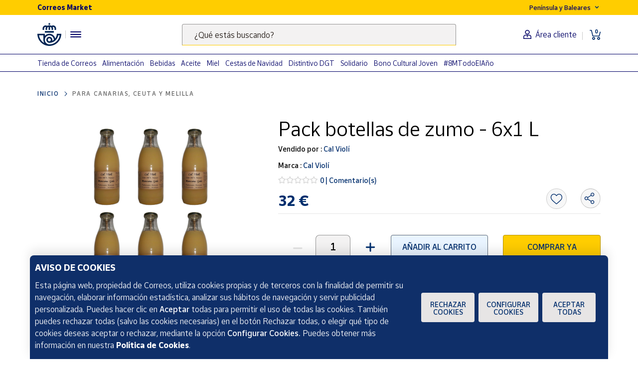

--- FILE ---
content_type: text/html;charset=utf-8
request_url: https://www.market.correos.es/product/cal-violi-pack-botellas-de-zumo-6x1-l-345
body_size: 40890
content:



















<!doctype html>
<html lang="es">
    
























<head>
	<meta charset="utf-8">
	<meta http-equiv="X-UA-Compatible" content="IE=edge, chrome=1">
	<meta name="viewport" content="width=device-width,initial-scale=1,maximum-scale=1,minimum-scale=1,user-scalable=no">
	<!-- <link rel="apple-touch-icon" sizes="180x180" href="/apple-touch-icon.png"> -->
	<link rel="icon" type="image/png" sizes="32x32" href="//www.market.correos.es/static/shop/front/images/favicon32x32.png">
	<link rel="icon" type="image/png" sizes="16x16" href="//www.market.correos.es/static/shop/front/images/favicon16x16.png">
	<link rel="shortcut icon" href="//www.market.correos.es/static/shop/front/images/favicon.ico">
	
	<!-- Google -->
	<meta name="google-site-verification" content="HESFoFnzwAsQy3bUZP32C0CWSZTy0TF3bZ_V5Gp41tw" />
	<!-- End Google -->
	
	
		
	
	
	
	<link rel="canonical" href="https://www.market.correos.es/product/cal-violi-pack-botellas-de-zumo-6x1-l-345">
	
	
	
	
	<!-- META TITLE SHOP FRONT -->

	
		<title>Cal Violí Pack botellas de zumo - 6x1 L | Correos Market</title>
		
			<meta name="description" lang="es" content='Descubre estos zumos de 100% fruta natural hechos con 2 Kg de fruta por litro. Envío a Canarias, Ceuta y Melilla. Más productos artesanos en Correos Market.'>
			
		
		<meta name="robots" content="INDEX,FOLLOW">
	
	
	
	
	
		<!-- META OG -->
		<meta property="og:type"   content="product" />
  		<meta property="og:title"  content='Cal Violí Pack botellas de zumo - 6x1 L' />
  		<meta property="og:description" content='Descubre estos zumos de 100% fruta natural hechos con 2 Kg de fruta por litro. Envío a Canarias, Ceuta y Melilla. Más productos artesanos en Correos Market.' />
  		<meta property="og:url"    content="https://www.market.correos.es/product/cal-violi-pack-botellas-de-zumo-6x1-l-345" /> 
  		<meta property="og:site_name" content='Correos Market' />

		<meta property="og:image"  itemprop="image" content='https://correos-market.ams3.cdn.digitaloceanspaces.com/prod/uploads/correos-marketplace-shop/1/product/2147-m8zn7ejv-cal-violi-pack-botellas-de-zumo-6x1-l-1.jpg'>
  		<meta property="og:image:secure_url" content='https://correos-market.ams3.cdn.digitaloceanspaces.com/prod/uploads/correos-marketplace-shop/1/product/2147-m8zn7ejv-cal-violi-pack-botellas-de-zumo-6x1-l-1.jpg' />
  	
  		<meta property="og:image:type" content="image/png" />
  		<meta property="og:image:width" content="1000" />
  		<meta property="og:image:height" content="1000" />
		<!-- /META OG -->
	
	
	
	
	
	

	

	
	<meta name="expires" content="0">
	<meta name="revisit-after" content="1 days">
	<meta http-equiv="Content-Type" content="text/html; charset=utf-8">
	<meta http-equiv="pragma" content="no-cache">


	<!-- CSS -->
<!-- 	<link rel="stylesheet" href="https://cdnjs.cloudflare.com/ajax/libs/twitter-bootstrap/4.1.3/css/bootstrap.min.css" integrity="sha256-eSi1q2PG6J7g7ib17yAaWMcrr5GrtohYChqibrV7PBE=" crossorigin="anonymous" /> -->
<!-- 	<link rel="stylesheet" href="https://cdnjs.cloudflare.com/ajax/libs/font-awesome/5.3.1/css/all.min.css" integrity="sha512-KulI0psuJQK8UMpOeiMLDXJtGOZEBm8RZNTyBBHIWqoXoPMFcw+L5AEo0YMpsW8BfiuWrdD1rH6GWGgQBF59Lg==" crossorigin="anonymous" referrerpolicy="no-referrer" /> -->
<!-- 	<link rel="stylesheet" href="https://cdnjs.cloudflare.com/ajax/libs/OwlCarousel2/2.3.4/assets/owl.carousel.min.css" integrity="sha256-UhQQ4fxEeABh4JrcmAJ1+16id/1dnlOEVCFOxDef9Lw=" crossorigin="anonymous" /> -->
<!-- 	<link rel="stylesheet" href="https://cdnjs.cloudflare.com/ajax/libs/OwlCarousel2/2.3.4/assets/owl.theme.default.min.css" integrity="sha256-kksNxjDRxd/5+jGurZUJd1sdR2v+ClrCl3svESBaJqw=" crossorigin="anonymous" /> -->




	
	<link rel="stylesheet" href="https://cdnjs.cloudflare.com/ajax/libs/font-awesome/5.3.1/css/all.min.css" integrity="sha512-KulI0psuJQK8UMpOeiMLDXJtGOZEBm8RZNTyBBHIWqoXoPMFcw+L5AEo0YMpsW8BfiuWrdD1rH6GWGgQBF59Lg==" crossorigin="anonymous" referrerpolicy="no-referrer" />
	

	<link type="text/css" rel="stylesheet" href="//www.market.correos.es/static/shop/common/cache/cache--1754459095-min.css?v=1770150472856"/>


	
	
	

	
	

<script type="text/javascript">
digitalData = {
  "variablesPagina": {
    "pagina": "correosmarket:pdp:para canariassceuta y melilla:Pack botellas de zumo - 6x1 L",
    "seccion_s1": "pdp",
    "productos_carrito": "",
    "idioma": "Spanish",
    "usuario_estado": "no_logado",
    "region": "peninsula y baleares",
    "seccion_s3": "Pack botellas de zumo - 6x1 L",
    "seccion_s2": "para canariassceuta y melilla"
  },
  "variablesProducto": {
    "product": [
      {
        "precio": 32.0,
        "vendedor": "Cal Violí",
        "merchantid": 298,
        "categoria": "Para Canarias, Ceuta y Melilla",
        "nombre_producto": "Pack botellas de zumo - 6x1 L",
        "id_producto": 2147,
        "cantidad": 1,
        "num_valoraciones": 0
      }
    ]
  },
  "Frizbit": {
    "product": [
      {
        "image": "https://correos-market.ams3.cdn.digitaloceanspaces.com/prod/uploads/correos-marketplace-shop/1/product/2147-m8zn7ejv-cal-violi-pack-botellas-de-zumo-6x1-l-1.jpg",
        "thumbnail": "https://correos-market.ams3.cdn.digitaloceanspaces.com/prod/uploads/correos-marketplace-shop/1/product/2147-m8zn7ejv-cal-violi-pack-botellas-de-zumo-6x1-l-1_thumb.jpg",
        "description": "Descubre estos zumos de 100% fruta natural hechos con 2 Kg de fruta por litro. Envío a Canarias, Ceuta y Melilla. Más productos artesanos en Correos Market.",
        "merchant": "Cal Violí",
        "url": "https://www.market.correos.es/product/cal-violi-pack-botellas-de-zumo-6x1-l-345",
        "price": 32.0,
        "name": "Pack botellas de zumo - 6x1 L",
        "currency": "EUR",
        "inStock": true,
        "categories": [
          "Para Canarias, Ceuta y Melilla"
        ],
        "id": "2147",
        "category": "Para Canarias, Ceuta y Melilla",
        "brand": "Cal Violí",
        "merchantUrl": "https://www.market.correos.es/merchant/cal-violi"
      }
    ],
    "language": "es",
    "products": [
      {
        "image": "https://correos-market.ams3.cdn.digitaloceanspaces.com/prod-new/uploads/correos-marketplace-shop/1/product/98304-g70ostb9-anden-verde-canarias-pack-ahorro-2-latas-filtrantes-dropson-1.jpg",
        "thumbnail": "https://correos-market.ams3.cdn.digitaloceanspaces.com/prod-new/uploads/correos-marketplace-shop/1/product/98304-g70ostb9-anden-verde-canarias-pack-ahorro-2-latas-filtrantes-dropson-1_thumb.jpg",
        "price": 35.95,
        "name": "Pack Ahorro 2 Latas Filtrantes Dropson",
        "merchant": "Andén Verde Canarias",
        "currency": "EUR",
        "inStock": true,
        "categories": [
          "Para Canarias, Ceuta y Melilla"
        ],
        "id": "98304",
        "category": "Para Canarias, Ceuta y Melilla",
        "brand": "Andén Verde Canarias",
        "url": "https://www.market.correos.es/product/anden-verde-canarias-pack-ahorro-2-latas-filtrantes-dropson"
      },
      {
        "image": "https://correos-market.ams3.cdn.digitaloceanspaces.com/prod-new/uploads/correos-marketplace-shop/1/product/256584-8jvyximh-pimienta-de-tenerife-salsa-picante-sol-picon-bio-100-ml-2.png",
        "thumbnail": "https://correos-market.ams3.cdn.digitaloceanspaces.com/prod-new/uploads/correos-marketplace-shop/1/product/256584-8jvyximh-pimienta-de-tenerife-salsa-picante-sol-picon-bio-100-ml-2_thumb.png",
        "price": 10.0,
        "name": "Salsa picante Sol Picón bio 100 ml",
        "merchant": "Pimienta de Tenerife",
        "currency": "EUR",
        "inStock": true,
        "categories": [
          "Para Canarias, Ceuta y Melilla"
        ],
        "id": "256584",
        "category": "Para Canarias, Ceuta y Melilla",
        "brand": "Pimienta de Tenerife",
        "url": "https://www.market.correos.es/product/pimienta-de-tenerife-salsa-picante-sol-picon-bio-100-ml"
      },
      {
        "image": "https://correos-market.ams3.cdn.digitaloceanspaces.com/prod-new/uploads/correos-marketplace-shop/1/product/256583-a91tobhp-pimienta-de-tenerife-salsa-picante-guayota-100-ml-1.png",
        "thumbnail": "https://correos-market.ams3.cdn.digitaloceanspaces.com/prod-new/uploads/correos-marketplace-shop/1/product/256583-a91tobhp-pimienta-de-tenerife-salsa-picante-guayota-100-ml-1_thumb.png",
        "price": 10.0,
        "name": "Salsa picante Guayota 100 ml",
        "merchant": "Pimienta de Tenerife",
        "currency": "EUR",
        "inStock": true,
        "categories": [
          "Para Canarias, Ceuta y Melilla"
        ],
        "id": "256583",
        "category": "Para Canarias, Ceuta y Melilla",
        "brand": "Pimienta de Tenerife",
        "url": "https://www.market.correos.es/product/pimienta-de-tenerife-salsa-picante-guayota-100-ml"
      },
      {
        "image": "https://correos-market.ams3.cdn.digitaloceanspaces.com/prod-new/uploads/correos-marketplace-shop/1/product/256582-agqknvqm-pimienta-de-tenerife-salsa-mojo-picon-100-ml-1.png",
        "thumbnail": "https://correos-market.ams3.cdn.digitaloceanspaces.com/prod-new/uploads/correos-marketplace-shop/1/product/256582-agqknvqm-pimienta-de-tenerife-salsa-mojo-picon-100-ml-1_thumb.png",
        "price": 6.0,
        "name": "Salsa Mojo Picón 100 ml",
        "merchant": "Pimienta de Tenerife",
        "currency": "EUR",
        "inStock": true,
        "categories": [
          "Para Canarias, Ceuta y Melilla"
        ],
        "id": "256582",
        "category": "Para Canarias, Ceuta y Melilla",
        "brand": "Pimienta de Tenerife",
        "url": "https://www.market.correos.es/product/pimienta-de-tenerife-salsa-mojo-picon-100-ml"
      },
      {
        "image": "https://correos-market.ams3.cdn.digitaloceanspaces.com/prod-new/uploads/correos-marketplace-shop/1/product/256118-cpnjpsmf-especias-daute-sal-de-hierbas-2.png",
        "thumbnail": "https://correos-market.ams3.cdn.digitaloceanspaces.com/prod-new/uploads/correos-marketplace-shop/1/product/256118-cpnjpsmf-especias-daute-sal-de-hierbas-2_thumb.png",
        "price": 5.3,
        "name": "Sal de Hierbas - 74 g",
        "merchant": "Pimienta de Tenerife",
        "currency": "EUR",
        "inStock": true,
        "categories": [
          "Para Canarias, Ceuta y Melilla"
        ],
        "id": "256118",
        "category": "Para Canarias, Ceuta y Melilla",
        "brand": "Especias Daute",
        "url": "https://www.market.correos.es/product/especias-daute-sal-de-hierbas"
      },
      {
        "image": "https://correos-market.ams3.cdn.digitaloceanspaces.com/prod-new/uploads/correos-marketplace-shop/1/product/256117-tv2gjiuu-pimienta-de-tenerife-salsa-picante-anaga-1.png",
        "thumbnail": "https://correos-market.ams3.cdn.digitaloceanspaces.com/prod-new/uploads/correos-marketplace-shop/1/product/256117-tv2gjiuu-pimienta-de-tenerife-salsa-picante-anaga-1_thumb.png",
        "price": 10.0,
        "name": "Salsa picante Anaga - 100 ml",
        "merchant": "Pimienta de Tenerife",
        "currency": "EUR",
        "inStock": true,
        "categories": [
          "Para Canarias, Ceuta y Melilla"
        ],
        "id": "256117",
        "category": "Para Canarias, Ceuta y Melilla",
        "brand": "Pimienta de Tenerife",
        "url": "https://www.market.correos.es/product/pimienta-de-tenerife-salsa-picante-anaga"
      },
      {
        "image": "https://correos-market.ams3.cdn.digitaloceanspaces.com/prod-new/uploads/correos-marketplace-shop/1/product/192268-l7qbsjon-santex-guante-talla-m-latex-sin-polvo-estuche-100u--1.jpg",
        "thumbnail": "https://correos-market.ams3.cdn.digitaloceanspaces.com/prod-new/uploads/correos-marketplace-shop/1/product/192268-l7qbsjon-santex-guante-talla-m-latex-sin-polvo-estuche-100u--1_thumb.jpg",
        "price": 3.7,
        "name": "Guante. Talla M Látex sin polvo Estuche 100 unidades",
        "merchant": "Atenttos Asociación",
        "currency": "EUR",
        "inStock": true,
        "categories": [
          "Para Canarias, Ceuta y Melilla"
        ],
        "id": "192268",
        "category": "Para Canarias, Ceuta y Melilla",
        "brand": "Santex",
        "url": "https://www.market.correos.es/product/santex-guante-talla-m-latex-sin-polvo-estuche-100u-"
      },
      {
        "image": "https://correos-market.ams3.cdn.digitaloceanspaces.com/prod-new/uploads/correos-marketplace-shop/1/product/192267-qklsomuh-santex-guante-talla-s-latex-sin-polvo-estuche-100u--2.jpg",
        "thumbnail": "https://correos-market.ams3.cdn.digitaloceanspaces.com/prod-new/uploads/correos-marketplace-shop/1/product/192267-qklsomuh-santex-guante-talla-s-latex-sin-polvo-estuche-100u--2_thumb.jpg",
        "price": 3.7,
        "name": "Guante Talla S. Látex sin polvo Estuche 100 unidades",
        "merchant": "Atenttos Asociación",
        "currency": "EUR",
        "inStock": true,
        "categories": [
          "Para Canarias, Ceuta y Melilla"
        ],
        "id": "192267",
        "category": "Para Canarias, Ceuta y Melilla",
        "brand": "Santex",
        "url": "https://www.market.correos.es/product/santex-guante-talla-s-latex-sin-polvo-estuche-100u-"
      },
      {
        "image": "https://correos-market.ams3.cdn.digitaloceanspaces.com/prod-new/uploads/correos-marketplace-shop/1/product/192266-61x1fbdh-santex-guante-talla-xs-latex-sin-polvo-estuche-100un--3.jpg",
        "thumbnail": "https://correos-market.ams3.cdn.digitaloceanspaces.com/prod-new/uploads/correos-marketplace-shop/1/product/192266-61x1fbdh-santex-guante-talla-xs-latex-sin-polvo-estuche-100un--3_thumb.jpg",
        "price": 3.7,
        "name": "Guante Talla XS. Látex sin polvo Estuche 100 unidades",
        "merchant": "Atenttos Asociación",
        "currency": "EUR",
        "inStock": true,
        "categories": [
          "Para Canarias, Ceuta y Melilla"
        ],
        "id": "192266",
        "category": "Para Canarias, Ceuta y Melilla",
        "brand": "Santex",
        "url": "https://www.market.correos.es/product/santex-guante-talla-xs-latex-sin-polvo-estuche-100un-"
      },
      {
        "image": "https://correos-market.ams3.cdn.digitaloceanspaces.com/prod-new/uploads/correos-marketplace-shop/1/product/192265-mve93tzf-santex-guante-talla-xl-nitrilo-desechable-azul-2.png",
        "thumbnail": "https://correos-market.ams3.cdn.digitaloceanspaces.com/prod-new/uploads/correos-marketplace-shop/1/product/192265-mve93tzf-santex-guante-talla-xl-nitrilo-desechable-azul-2_thumb.png",
        "price": 3.6,
        "name": "Guante Desechable. Talla XL Nitrilo  Azul",
        "merchant": "Atenttos Asociación",
        "currency": "EUR",
        "inStock": true,
        "categories": [
          "Para Canarias, Ceuta y Melilla"
        ],
        "id": "192265",
        "category": "Para Canarias, Ceuta y Melilla",
        "brand": "Santex",
        "url": "https://www.market.correos.es/product/santex-guante-talla-xl-nitrilo-desechable-azul"
      },
      {
        "image": "https://correos-market.ams3.cdn.digitaloceanspaces.com/prod-new/uploads/correos-marketplace-shop/1/product/192264-me852xf3-santex-guantes-talla-s-desechables-nitrilo-azul-3.png",
        "thumbnail": "https://correos-market.ams3.cdn.digitaloceanspaces.com/prod-new/uploads/correos-marketplace-shop/1/product/192264-me852xf3-santex-guantes-talla-s-desechables-nitrilo-azul-3_thumb.png",
        "price": 3.6,
        "name": "Guantes Desechables.Talla S Nitrilo Azul",
        "merchant": "Atenttos Asociación",
        "currency": "EUR",
        "inStock": true,
        "categories": [
          "Para Canarias, Ceuta y Melilla"
        ],
        "id": "192264",
        "category": "Para Canarias, Ceuta y Melilla",
        "brand": "Santex",
        "url": "https://www.market.correos.es/product/santex-guantes-talla-s-desechables-nitrilo-azul"
      },
      {
        "image": "https://correos-market.ams3.cdn.digitaloceanspaces.com/prod-new/uploads/correos-marketplace-shop/1/product/192262-j95domrr-santex-guante-desechable-talla-l-nitrilo-azul-estuche-100un--3.png",
        "thumbnail": "https://correos-market.ams3.cdn.digitaloceanspaces.com/prod-new/uploads/correos-marketplace-shop/1/product/192262-j95domrr-santex-guante-desechable-talla-l-nitrilo-azul-estuche-100un--3_thumb.png",
        "price": 3.6,
        "name": "Guante Desechable Talla L Nitrilo Azul Estuche 100 unidades",
        "merchant": "Atenttos Asociación",
        "currency": "EUR",
        "inStock": true,
        "categories": [
          "Para Canarias, Ceuta y Melilla"
        ],
        "id": "192262",
        "category": "Para Canarias, Ceuta y Melilla",
        "brand": "Santex",
        "url": "https://www.market.correos.es/product/santex-guante-desechable-talla-l-nitrilo-azul-estuche-100un-"
      },
      {
        "image": "https://correos-market.ams3.cdn.digitaloceanspaces.com/prod-new/uploads/correos-marketplace-shop/1/product/192261-xvkfxfbp-santex-guante-desechable-talla-m-nitrilo-azul-3.png",
        "thumbnail": "https://correos-market.ams3.cdn.digitaloceanspaces.com/prod-new/uploads/correos-marketplace-shop/1/product/192261-xvkfxfbp-santex-guante-desechable-talla-m-nitrilo-azul-3_thumb.png",
        "price": 3.6,
        "name": "Guante Desechable Talla M Nitrilo Azul",
        "merchant": "Atenttos Asociación",
        "currency": "EUR",
        "inStock": true,
        "categories": [
          "Para Canarias, Ceuta y Melilla"
        ],
        "id": "192261",
        "category": "Para Canarias, Ceuta y Melilla",
        "brand": "Santex",
        "url": "https://www.market.correos.es/product/santex-guante-desechable-talla-m-nitrilo-azul"
      },
      {
        "image": "https://correos-market.ams3.cdn.digitaloceanspaces.com/prod-new/uploads/correos-marketplace-shop/1/product/191742-7blurqzl-setablu-panal-para-adultos-2.jpg",
        "thumbnail": "https://correos-market.ams3.cdn.digitaloceanspaces.com/prod-new/uploads/correos-marketplace-shop/1/product/191742-7blurqzl-setablu-panal-para-adultos-2_thumb.jpg",
        "price": 12.95,
        "name": "Pañal para adultos. Talla grande 9 piezas",
        "merchant": "Atenttos Asociación",
        "currency": "EUR",
        "inStock": true,
        "categories": [
          "Para Canarias, Ceuta y Melilla"
        ],
        "id": "191742",
        "category": "Para Canarias, Ceuta y Melilla",
        "brand": "Setablu",
        "url": "https://www.market.correos.es/product/setablu-panal-para-adultos"
      },
      {
        "image": "https://correos-market.ams3.cdn.digitaloceanspaces.com/prod-new/uploads/correos-marketplace-shop/1/product/191741-zoh7tiqw-setablu-incontinencia-panal-adulto-talla-extra-grande--1.jpg",
        "thumbnail": "https://correos-market.ams3.cdn.digitaloceanspaces.com/prod-new/uploads/correos-marketplace-shop/1/product/191741-zoh7tiqw-setablu-incontinencia-panal-adulto-talla-extra-grande--1_thumb.jpg",
        "price": 12.95,
        "name": "Incontinencia Pañal Adulto - Talla Extra-grande 8 piezas",
        "merchant": "Atenttos Asociación",
        "currency": "EUR",
        "inStock": true,
        "categories": [
          "Para Canarias, Ceuta y Melilla"
        ],
        "id": "191741",
        "category": "Para Canarias, Ceuta y Melilla",
        "brand": "Setablu",
        "url": "https://www.market.correos.es/product/setablu-incontinencia-panal-adulto-talla-extra-grande-"
      },
      {
        "image": "https://correos-market.ams3.cdn.digitaloceanspaces.com/prod-new/uploads/correos-marketplace-shop/1/product/191740-pkulsmbb-setablu-panal-incontinencia-medianos--1.jpg",
        "thumbnail": "https://correos-market.ams3.cdn.digitaloceanspaces.com/prod-new/uploads/correos-marketplace-shop/1/product/191740-pkulsmbb-setablu-panal-incontinencia-medianos--1_thumb.jpg",
        "price": 12.95,
        "name": "Pañal incontinencia medianos 10 Piezas",
        "merchant": "Atenttos Asociación",
        "currency": "EUR",
        "inStock": true,
        "categories": [
          "Para Canarias, Ceuta y Melilla"
        ],
        "id": "191740",
        "category": "Para Canarias, Ceuta y Melilla",
        "brand": "Setablu",
        "url": "https://www.market.correos.es/product/setablu-panal-incontinencia-medianos-"
      },
      {
        "image": "https://correos-market.ams3.cdn.digitaloceanspaces.com/prod-new/uploads/correos-marketplace-shop/1/product/179749-aq73x8up-chili-canary-hot-sauce-salsa-picante-palmera-ginger-roja-bio-100-ml-3.jpg",
        "thumbnail": "https://correos-market.ams3.cdn.digitaloceanspaces.com/prod-new/uploads/correos-marketplace-shop/1/product/179749-aq73x8up-chili-canary-hot-sauce-salsa-picante-palmera-ginger-roja-bio-100-ml-3_thumb.jpg",
        "price": 9.0,
        "name": "Salsa picante Palmera Ginger roja bio 100 ml",
        "merchant": "Pimienta de Tenerife",
        "currency": "EUR",
        "inStock": true,
        "categories": [
          "Para Canarias, Ceuta y Melilla"
        ],
        "id": "179749",
        "category": "Para Canarias, Ceuta y Melilla",
        "brand": "Chili\u0026Canary Hot Sauce",
        "url": "https://www.market.correos.es/product/chili-canary-hot-sauce-salsa-picante-palmera-ginger-roja-bio-100-ml"
      },
      {
        "image": "https://correos-market.ams3.cdn.digitaloceanspaces.com/prod-new/uploads/correos-marketplace-shop/1/product/177629-yggtf7qg-pimienta-de-tenerife-sal-con-pimienta-de-tenerife-bio-76g-2.jpg",
        "thumbnail": "https://correos-market.ams3.cdn.digitaloceanspaces.com/prod-new/uploads/correos-marketplace-shop/1/product/177629-yggtf7qg-pimienta-de-tenerife-sal-con-pimienta-de-tenerife-bio-76g-2_thumb.jpg",
        "price": 5.0,
        "name": "Sal con pimienta de Tenerife bio 76 g",
        "merchant": "Pimienta de Tenerife",
        "currency": "EUR",
        "inStock": true,
        "categories": [
          "Para Canarias, Ceuta y Melilla"
        ],
        "id": "177629",
        "category": "Para Canarias, Ceuta y Melilla",
        "brand": "Pimienta de Tenerife",
        "url": "https://www.market.correos.es/product/pimienta-de-tenerife-sal-con-pimienta-de-tenerife-bio-76g"
      },
      {
        "image": "https://correos-market.ams3.cdn.digitaloceanspaces.com/prod-new/uploads/correos-marketplace-shop/1/product/177616-hyeepgqu-pimienta-de-tenerife-pimienta-de-tenerife-bio-en-polvo-14g-1.jpg",
        "thumbnail": "https://correos-market.ams3.cdn.digitaloceanspaces.com/prod-new/uploads/correos-marketplace-shop/1/product/177616-hyeepgqu-pimienta-de-tenerife-pimienta-de-tenerife-bio-en-polvo-14g-1_thumb.jpg",
        "price": 6.0,
        "name": "Pimienta de Tenerife bio en polvo 14 g",
        "merchant": "Pimienta de Tenerife",
        "currency": "EUR",
        "inStock": true,
        "categories": [
          "Para Canarias, Ceuta y Melilla"
        ],
        "id": "177616",
        "category": "Para Canarias, Ceuta y Melilla",
        "brand": "Pimienta de Tenerife",
        "url": "https://www.market.correos.es/product/pimienta-de-tenerife-pimienta-de-tenerife-bio-en-polvo-14g"
      },
      {
        "image": "https://correos-market.ams3.cdn.digitaloceanspaces.com/prod-new/uploads/correos-marketplace-shop/1/product/125213-toqetkkd-miguel-gilaranz-sahara-la-ultima-mision-3.jpg",
        "thumbnail": "https://correos-market.ams3.cdn.digitaloceanspaces.com/prod-new/uploads/correos-marketplace-shop/1/product/125213-toqetkkd-miguel-gilaranz-sahara-la-ultima-mision-3_thumb.jpg",
        "price": 21.0,
        "name": "Sáhara, La Última Misión",
        "merchant": "Miguel Gilaranz",
        "currency": "EUR",
        "inStock": true,
        "categories": [
          "Para Canarias, Ceuta y Melilla"
        ],
        "id": "125213",
        "category": "Para Canarias, Ceuta y Melilla",
        "brand": "Miguel Gilaranz",
        "url": "https://www.market.correos.es/product/miguel-gilaranz-sahara-la-ultima-mision-831"
      },
      {
        "image": "https://correos-market.ams3.cdn.digitaloceanspaces.com/prod-new/uploads/correos-marketplace-shop/1/product/125211-o9pvvxuk-miguel-gilaranz-casa-cuartel-de-la-guardia-civil-2.jpg",
        "thumbnail": "https://correos-market.ams3.cdn.digitaloceanspaces.com/prod-new/uploads/correos-marketplace-shop/1/product/125211-o9pvvxuk-miguel-gilaranz-casa-cuartel-de-la-guardia-civil-2_thumb.jpg",
        "price": 21.0,
        "name": "Casa Cuartel de La Guardia Civil",
        "merchant": "Miguel Gilaranz",
        "currency": "EUR",
        "inStock": true,
        "categories": [
          "Para Canarias, Ceuta y Melilla"
        ],
        "id": "125211",
        "category": "Para Canarias, Ceuta y Melilla",
        "brand": "Miguel Gilaranz",
        "url": "https://www.market.correos.es/product/miguel-gilaranz-casa-cuartel-de-la-guardia-civil-172"
      },
      {
        "image": "https://correos-market.ams3.cdn.digitaloceanspaces.com/prod-new/uploads/correos-marketplace-shop/1/product/125209-zxs2g3ij-miguel-gilaranz-la-guardia-civil-los-ultimos-de-guinea-1.jpg",
        "thumbnail": "https://correos-market.ams3.cdn.digitaloceanspaces.com/prod-new/uploads/correos-marketplace-shop/1/product/125209-zxs2g3ij-miguel-gilaranz-la-guardia-civil-los-ultimos-de-guinea-1_thumb.jpg",
        "price": 30.0,
        "name": "La Guardia Civil, Los Últimos de Guinea",
        "merchant": "Miguel Gilaranz",
        "currency": "EUR",
        "inStock": true,
        "categories": [
          "Para Canarias, Ceuta y Melilla"
        ],
        "id": "125209",
        "category": "Para Canarias, Ceuta y Melilla",
        "brand": "Miguel Gilaranz",
        "url": "https://www.market.correos.es/product/miguel-gilaranz-la-guardia-civil-los-ultimos-de-guinea-231"
      },
      {
        "image": "https://correos-market.ams3.cdn.digitaloceanspaces.com/prod-new/uploads/correos-marketplace-shop/1/product/108738-3n1excqp-anden-verde-canarias-pack-dropson-go-lata-filtrante-y-botella-1.png",
        "thumbnail": "https://correos-market.ams3.cdn.digitaloceanspaces.com/prod-new/uploads/correos-marketplace-shop/1/product/108738-3n1excqp-anden-verde-canarias-pack-dropson-go-lata-filtrante-y-botella-1_thumb.png",
        "price": 25.95,
        "name": "Pack Dropson Go Lata Filtrante y Botella",
        "merchant": "Andén Verde Canarias",
        "currency": "EUR",
        "inStock": true,
        "categories": [
          "Para Canarias, Ceuta y Melilla"
        ],
        "id": "108738",
        "category": "Para Canarias, Ceuta y Melilla",
        "brand": "Andén Verde Canarias",
        "url": "https://www.market.correos.es/product/anden-verde-canarias-pack-dropson-go-lata-filtrante-dropson"
      },
      {
        "image": "https://correos-market.ams3.cdn.digitaloceanspaces.com/prod-new/uploads/correos-marketplace-shop/1/product/98300-qgh5iixd-anden-verde-canarias-lata-filtrante-dropson-2.jpg",
        "thumbnail": "https://correos-market.ams3.cdn.digitaloceanspaces.com/prod-new/uploads/correos-marketplace-shop/1/product/98300-qgh5iixd-anden-verde-canarias-lata-filtrante-dropson-2_thumb.jpg",
        "price": 18.95,
        "name": "Lata Filtrante Dropson",
        "merchant": "Andén Verde Canarias",
        "currency": "EUR",
        "inStock": true,
        "categories": [
          "Para Canarias, Ceuta y Melilla"
        ],
        "id": "98300",
        "category": "Para Canarias, Ceuta y Melilla",
        "brand": "Andén Verde Canarias",
        "url": "https://www.market.correos.es/product/anden-verde-canarias-lata-filtrante-dropson-618"
      },
      {
        "image": "https://correos-market.ams3.cdn.digitaloceanspaces.com/prod-new/uploads/correos-marketplace-shop/1/product/34136-vepoxvqh-casio-reloj-casio-a163wa-1qes-1.jpg",
        "thumbnail": "https://correos-market.ams3.cdn.digitaloceanspaces.com/prod-new/uploads/correos-marketplace-shop/1/product/34136-vepoxvqh-casio-reloj-casio-a163wa-1qes-1_thumb.jpg",
        "price": 39.9,
        "name": "Reloj Casio A163Wa-1Qes",
        "merchant": "Sapora Canarias",
        "currency": "EUR",
        "inStock": true,
        "categories": [
          "Para Canarias, Ceuta y Melilla"
        ],
        "id": "34136",
        "category": "Para Canarias, Ceuta y Melilla",
        "brand": "CASIO",
        "url": "https://www.market.correos.es/product/casio-reloj-casio-a163wa-1qes-429"
      },
      {
        "image": "https://correos-market.ams3.cdn.digitaloceanspaces.com/prod-new/uploads/correos-marketplace-shop/1/product/24310-68anriwm-montes-universales-chorizo-sarta-de-jabali-a-la-pimienta-estuchado-250-g-2.jpg",
        "thumbnail": "https://correos-market.ams3.cdn.digitaloceanspaces.com/prod-new/uploads/correos-marketplace-shop/1/product/24310-68anriwm-montes-universales-chorizo-sarta-de-jabali-a-la-pimienta-estuchado-250-g-2_thumb.jpg",
        "price": 22.1,
        "name": "Chorizo Sarta de Jabalí a la pimienta estuchado – 250 g",
        "merchant": "Botularium",
        "currency": "EUR",
        "inStock": true,
        "categories": [
          "Para Canarias, Ceuta y Melilla"
        ],
        "id": "24310",
        "category": "Para Canarias, Ceuta y Melilla",
        "brand": "Montes Universales",
        "url": "https://www.market.correos.es/product/montes-universales-chorizo-sarta-de-jabali-a-la-pimienta-estuchado-250g-270"
      },
      {
        "image": "https://correos-market.ams3.cdn.digitaloceanspaces.com/prod-new/uploads/correos-marketplace-shop/1/product/24309-wpekhvol-montes-universales-chorizo-sarta-de-jabali-a-la-pimienta-250-g-2.jpg",
        "thumbnail": "https://correos-market.ams3.cdn.digitaloceanspaces.com/prod-new/uploads/correos-marketplace-shop/1/product/24309-wpekhvol-montes-universales-chorizo-sarta-de-jabali-a-la-pimienta-250-g-2_thumb.jpg",
        "price": 21.1,
        "name": "Chorizo Sarta de Jabalí a la pimienta - 250 g",
        "merchant": "Botularium",
        "currency": "EUR",
        "inStock": true,
        "categories": [
          "Para Canarias, Ceuta y Melilla"
        ],
        "id": "24309",
        "category": "Para Canarias, Ceuta y Melilla",
        "brand": "Montes Universales",
        "url": "https://www.market.correos.es/product/montes-universales-chorizo-sarta-de-jabali-a-la-pimienta-250g-933"
      },
      {
        "image": "https://correos-market.ams3.cdn.digitaloceanspaces.com/prod-new/uploads/correos-marketplace-shop/1/product/24308-gdlb3uot-montes-universales-chorizo-sarta-de-jabali-a-las-finas-hierbas-estuchado-250-g-2.jpg",
        "thumbnail": "https://correos-market.ams3.cdn.digitaloceanspaces.com/prod-new/uploads/correos-marketplace-shop/1/product/24308-gdlb3uot-montes-universales-chorizo-sarta-de-jabali-a-las-finas-hierbas-estuchado-250-g-2_thumb.jpg",
        "price": 22.1,
        "name": "Chorizo Sarta de Jabalí a las finas hierbas estuchado – 250 g",
        "merchant": "Botularium",
        "currency": "EUR",
        "inStock": true,
        "categories": [
          "Para Canarias, Ceuta y Melilla"
        ],
        "id": "24308",
        "category": "Para Canarias, Ceuta y Melilla",
        "brand": "Montes Universales",
        "url": "https://www.market.correos.es/product/montes-universales-chorizo-sarta-de-jabali-a-las-finas-hierbas-estuchado-250g-533"
      },
      {
        "image": "https://correos-market.ams3.cdn.digitaloceanspaces.com/prod-new/uploads/correos-marketplace-shop/1/product/24307-j0k075uf-montes-universales-chorizo-sarta-de-jabali-a-las-finas-hierbas-250g--3.jpg",
        "thumbnail": "https://correos-market.ams3.cdn.digitaloceanspaces.com/prod-new/uploads/correos-marketplace-shop/1/product/24307-j0k075uf-montes-universales-chorizo-sarta-de-jabali-a-las-finas-hierbas-250g--3_thumb.jpg",
        "price": 21.1,
        "name": "Chorizo Sarta de Jabalí a las finas hierbas – 250 g",
        "merchant": "Botularium",
        "currency": "EUR",
        "inStock": true,
        "categories": [
          "Para Canarias, Ceuta y Melilla"
        ],
        "id": "24307",
        "category": "Para Canarias, Ceuta y Melilla",
        "brand": "Montes Universales",
        "url": "https://www.market.correos.es/product/montes-universales-chorizo-sarta-de-jabali-a-las-finas-hierbas-250g-564"
      },
      {
        "image": "https://correos-market.ams3.cdn.digitaloceanspaces.com/prod-new/uploads/correos-marketplace-shop/1/product/24306-uawadjx6-montes-universales-chorizo-cular-de-jabali-a-las-finas-hierbas-estuchado-300g--2.jpg",
        "thumbnail": "https://correos-market.ams3.cdn.digitaloceanspaces.com/prod-new/uploads/correos-marketplace-shop/1/product/24306-uawadjx6-montes-universales-chorizo-cular-de-jabali-a-las-finas-hierbas-estuchado-300g--2_thumb.jpg",
        "price": 25.0,
        "name": "Chorizo Cular de Jabalí a las finas hierbas estuchado – 300 g",
        "merchant": "Botularium",
        "currency": "EUR",
        "inStock": true,
        "categories": [
          "Para Canarias, Ceuta y Melilla"
        ],
        "id": "24306",
        "category": "Para Canarias, Ceuta y Melilla",
        "brand": "Montes Universales",
        "url": "https://www.market.correos.es/product/montes-universales-chorizo-cular-de-jabali-a-las-finas-hierbas-estuchado-300g-593"
      },
      {
        "image": "https://correos-market.ams3.cdn.digitaloceanspaces.com/prod-new/uploads/correos-marketplace-shop/1/product/24305-nymvsrsc-montes-universales-chorizo-cular-de-jabali-a-las-finas-hierbas-300g--3.jpg",
        "thumbnail": "https://correos-market.ams3.cdn.digitaloceanspaces.com/prod-new/uploads/correos-marketplace-shop/1/product/24305-nymvsrsc-montes-universales-chorizo-cular-de-jabali-a-las-finas-hierbas-300g--3_thumb.jpg",
        "price": 24.0,
        "name": "Chorizo Cular de Jabalí a las finas hierbas (300g)",
        "merchant": "Botularium",
        "currency": "EUR",
        "inStock": true,
        "categories": [
          "Para Canarias, Ceuta y Melilla"
        ],
        "id": "24305",
        "category": "Para Canarias, Ceuta y Melilla",
        "brand": "Montes Universales",
        "url": "https://www.market.correos.es/product/montes-universales-chorizo-cular-de-jabali-a-las-finas-hierbas-300g-948"
      },
      {
        "image": "https://correos-market.ams3.cdn.digitaloceanspaces.com/prod-new/uploads/correos-marketplace-shop/1/product/24020-ctlmox7l-botularium-mousse-de-bonito-pack-de-3-tarros-de-110-g-2.jpg",
        "thumbnail": "https://correos-market.ams3.cdn.digitaloceanspaces.com/prod-new/uploads/correos-marketplace-shop/1/product/24020-ctlmox7l-botularium-mousse-de-bonito-pack-de-3-tarros-de-110-g-2_thumb.jpg",
        "price": 23.9,
        "name": "Mousse de bonito. Pack de 3 tarros de 110 g",
        "merchant": "Botularium",
        "currency": "EUR",
        "inStock": true,
        "categories": [
          "Para Canarias, Ceuta y Melilla"
        ],
        "id": "24020",
        "category": "Para Canarias, Ceuta y Melilla",
        "brand": "Botularium",
        "url": "https://www.market.correos.es/product/botularium-mousse-de-bonito-botularium-pack-de-3-"
      },
      {
        "image": "https://correos-market.ams3.cdn.digitaloceanspaces.com/prod-new/uploads/correos-marketplace-shop/1/product/24019-mqsozjue-botularium-crema-de-esparrago-verde-pack-de-3-tarros-de-140-g-1.jpg",
        "thumbnail": "https://correos-market.ams3.cdn.digitaloceanspaces.com/prod-new/uploads/correos-marketplace-shop/1/product/24019-mqsozjue-botularium-crema-de-esparrago-verde-pack-de-3-tarros-de-140-g-1_thumb.jpg",
        "price": 21.7,
        "name": "Crema de espárrago verde. Pack de 3 tarros de 140 g",
        "merchant": "Botularium",
        "currency": "EUR",
        "inStock": true,
        "categories": [
          "Para Canarias, Ceuta y Melilla"
        ],
        "id": "24019",
        "category": "Para Canarias, Ceuta y Melilla",
        "brand": "Botularium",
        "url": "https://www.market.correos.es/product/botularium-crema-de-esparrago-verde-botularium-pack-de-3-"
      },
      {
        "image": "https://correos-market.ams3.cdn.digitaloceanspaces.com/prod-new/uploads/correos-marketplace-shop/1/product/24018-ig5ph9ef-botularium-crema-de-pimiento-del-piquillo-pack-de-3-tarros-de-110-g-3.jpg",
        "thumbnail": "https://correos-market.ams3.cdn.digitaloceanspaces.com/prod-new/uploads/correos-marketplace-shop/1/product/24018-ig5ph9ef-botularium-crema-de-pimiento-del-piquillo-pack-de-3-tarros-de-110-g-3_thumb.jpg",
        "price": 21.7,
        "name": "Crema de pimiento del piquillo. Pack de 3 tarros de 110 g",
        "merchant": "Botularium",
        "currency": "EUR",
        "inStock": true,
        "categories": [
          "Para Canarias, Ceuta y Melilla"
        ],
        "id": "24018",
        "category": "Para Canarias, Ceuta y Melilla",
        "brand": "Botularium",
        "url": "https://www.market.correos.es/product/botularium-crema-de-pimiento-del-piquillo-botularium-pack-de-3-tarros-de-110g-"
      },
      {
        "image": "https://correos-market.ams3.cdn.digitaloceanspaces.com/prod-new/uploads/correos-marketplace-shop/1/product/24017-dz2oihnq-botularium-pack-aperitivo-mixto-pepperoncini-rellenos-de-bonito-queso-y-anchoa-pepinillos-rellenos-de-queso-y-pepperoncini-rellenos-de-bonito-y-queso-3-tarros-de-250-g-3.jpg",
        "thumbnail": "https://correos-market.ams3.cdn.digitaloceanspaces.com/prod-new/uploads/correos-marketplace-shop/1/product/24017-dz2oihnq-botularium-pack-aperitivo-mixto-pepperoncini-rellenos-de-bonito-queso-y-anchoa-pepinillos-rellenos-de-queso-y-pepperoncini-rellenos-de-bonito-y-queso-3-tarros-de-250-g-3_thumb.jpg",
        "price": 62.5,
        "name": "Pack aperitivo mixto: Pepperoncini rellenos de bonito, queso y anchoa; Pepinillos rellenos de queso y Pepperoncini rellenos de bonito y queso 3 tarros de 250 g",
        "merchant": "Botularium",
        "currency": "EUR",
        "inStock": true,
        "categories": [
          "Para Canarias, Ceuta y Melilla"
        ],
        "id": "24017",
        "category": "Para Canarias, Ceuta y Melilla",
        "brand": "Botularium",
        "url": "https://www.market.correos.es/product/botularium-pack-aperitivo-mixto-pepperoncini-rellenos-de-bonito-queso-y-anchoa-pepinillos-rellenos-de-queso-y-pepperoncini-rellenos-de-bonito-y-queso-1-unidad-de-250g-de-cada-"
      },
      {
        "image": "https://correos-market.ams3.cdn.digitaloceanspaces.com/prod-new/uploads/correos-marketplace-shop/1/product/24016-meqsuebb-botularium-pepinillos-rellenos-de-bonito-y-queso-pack-de-2-tarros-de-250-g-1.jpg",
        "thumbnail": "https://correos-market.ams3.cdn.digitaloceanspaces.com/prod-new/uploads/correos-marketplace-shop/1/product/24016-meqsuebb-botularium-pepinillos-rellenos-de-bonito-y-queso-pack-de-2-tarros-de-250-g-1_thumb.jpg",
        "price": 43.8,
        "name": "Pepinillos rellenos de bonito y queso. Pack de 2 tarros de 250 g",
        "merchant": "Botularium",
        "currency": "EUR",
        "inStock": true,
        "categories": [
          "Para Canarias, Ceuta y Melilla"
        ],
        "id": "24016",
        "category": "Para Canarias, Ceuta y Melilla",
        "brand": "Botularium",
        "url": "https://www.market.correos.es/product/botularium-pepinillos-rellenos-de-bonito-y-queso-botularium-pack-de-2-"
      },
      {
        "image": "https://correos-market.ams3.cdn.digitaloceanspaces.com/prod-new/uploads/correos-marketplace-shop/1/product/24015-bolwagir-botularium-pack-de-pepperoncini-rellenos-de-bonito-queso-y-anchoa-pack-de-2-tarros-de-250-g-2.jpg",
        "thumbnail": "https://correos-market.ams3.cdn.digitaloceanspaces.com/prod-new/uploads/correos-marketplace-shop/1/product/24015-bolwagir-botularium-pack-de-pepperoncini-rellenos-de-bonito-queso-y-anchoa-pack-de-2-tarros-de-250-g-2_thumb.jpg",
        "price": 43.8,
        "name": "Pack de Pepperoncini rellenos de bonito, queso y anchoa. Pack de 2 tarros de 250 g",
        "merchant": "Botularium",
        "currency": "EUR",
        "inStock": true,
        "categories": [
          "Para Canarias, Ceuta y Melilla"
        ],
        "id": "24015",
        "category": "Para Canarias, Ceuta y Melilla",
        "brand": "Botularium",
        "url": "https://www.market.correos.es/product/botularium-pepperoncini-rellenos-de-bonito-queso-y-anchoa-botularium-pack-de-2-"
      },
      {
        "image": "https://correos-market.ams3.cdn.digitaloceanspaces.com/prod-new/uploads/correos-marketplace-shop/1/product/24014-l9yxsxar-botularium-pack-de-pepperoncini-rellenos-de-queso-pack-de-2-tarros-de-250-g-3.jpg",
        "thumbnail": "https://correos-market.ams3.cdn.digitaloceanspaces.com/prod-new/uploads/correos-marketplace-shop/1/product/24014-l9yxsxar-botularium-pack-de-pepperoncini-rellenos-de-queso-pack-de-2-tarros-de-250-g-3_thumb.jpg",
        "price": 43.8,
        "name": "Pack de Pepperoncini rellenos de queso. Pack de 2 tarros de 250 g",
        "merchant": "Botularium",
        "currency": "EUR",
        "inStock": true,
        "categories": [
          "Para Canarias, Ceuta y Melilla"
        ],
        "id": "24014",
        "category": "Para Canarias, Ceuta y Melilla",
        "brand": "Botularium",
        "url": "https://www.market.correos.es/product/botularium-pepperoncini-rellenos-de-queso-botularium-pack-de-2-78"
      },
      {
        "image": "https://correos-market.ams3.cdn.digitaloceanspaces.com/prod-new/uploads/correos-marketplace-shop/1/product/23532-jjzgxjdk-botularium-cocktail-de-anacardos-y-cacahuetes-y-pistachos-botularium-pack-con-5-latitas-minibar-de-cada--2.jpg",
        "thumbnail": "https://correos-market.ams3.cdn.digitaloceanspaces.com/prod-new/uploads/correos-marketplace-shop/1/product/23532-jjzgxjdk-botularium-cocktail-de-anacardos-y-cacahuetes-y-pistachos-botularium-pack-con-5-latitas-minibar-de-cada--2_thumb.jpg",
        "price": 32.6,
        "name": "Pack 10 latitas minibar - Cocktail de anacardos y cacahuetes 5x60 g y Pistachos 5x36 g",
        "merchant": "Botularium",
        "currency": "EUR",
        "inStock": true,
        "categories": [
          "Para Canarias, Ceuta y Melilla"
        ],
        "id": "23532",
        "category": "Para Canarias, Ceuta y Melilla",
        "brand": "Botularium",
        "url": "https://www.market.correos.es/product/botularium-cocktail-de-anacardos-y-cacahuetes-y-pistachos-botularium-pack-con-5-latitas-minibar-de-cada-299"
      },
      {
        "image": "https://correos-market.ams3.cdn.digitaloceanspaces.com/prod-new/uploads/correos-marketplace-shop/1/product/23529-vlvsmn5x-botularium-maiz-gigante-picante-y-pipas-peladas-saladas-botularium-pack-con-5-latitas-minibar-de-cada--3.jpg",
        "thumbnail": "https://correos-market.ams3.cdn.digitaloceanspaces.com/prod-new/uploads/correos-marketplace-shop/1/product/23529-vlvsmn5x-botularium-maiz-gigante-picante-y-pipas-peladas-saladas-botularium-pack-con-5-latitas-minibar-de-cada--3_thumb.jpg",
        "price": 23.9,
        "name": "Pack 10 latitas minibar - Maíz Gigante Picante 5x30 g y Pipas Peladas Saladas 5x55 g",
        "merchant": "Botularium",
        "currency": "EUR",
        "inStock": true,
        "categories": [
          "Para Canarias, Ceuta y Melilla"
        ],
        "id": "23529",
        "category": "Para Canarias, Ceuta y Melilla",
        "brand": "Botularium",
        "url": "https://www.market.correos.es/product/botularium-maiz-gigante-picante-y-pipas-peladas-saladas-botularium-pack-con-5-latitas-minibar-de-cada-118"
      },
      {
        "image": "https://correos-market.ams3.cdn.digitaloceanspaces.com/prod-new/uploads/correos-marketplace-shop/1/product/23527-y5u52hyi-botularium-maiz-frito-bbq-y-pepinillos-botularium-pack-con-5-latitas-minibar-de-cada--1.jpg",
        "thumbnail": "https://correos-market.ams3.cdn.digitaloceanspaces.com/prod-new/uploads/correos-marketplace-shop/1/product/23527-y5u52hyi-botularium-maiz-frito-bbq-y-pepinillos-botularium-pack-con-5-latitas-minibar-de-cada--1_thumb.jpg",
        "price": 23.9,
        "name": "Maíz frito BBQ y Pepinillos (Pack con 5 latitas minibar de cada)",
        "merchant": "Botularium",
        "currency": "EUR",
        "inStock": true,
        "categories": [
          "Para Canarias, Ceuta y Melilla"
        ],
        "id": "23527",
        "category": "Para Canarias, Ceuta y Melilla",
        "brand": "Botularium",
        "url": "https://www.market.correos.es/product/botularium-maiz-frito-bbq-y-pepinillos-botularium-pack-con-5-latitas-minibar-de-cada-180"
      },
      {
        "image": "https://correos-market.ams3.cdn.digitaloceanspaces.com/prod-new/uploads/correos-marketplace-shop/1/product/23525-eutbvezd-botularium-gominolas-y-gommyfruit-botularium-pack-con-5-latitas-minibar-de-cada--2.jpg",
        "thumbnail": "https://correos-market.ams3.cdn.digitaloceanspaces.com/prod-new/uploads/correos-marketplace-shop/1/product/23525-eutbvezd-botularium-gominolas-y-gommyfruit-botularium-pack-con-5-latitas-minibar-de-cada--2_thumb.jpg",
        "price": 23.9,
        "name": "Gominolas (60g) y Gommyfruit (65g) (Pack con 5 latitas minibar de cada)",
        "merchant": "Botularium",
        "currency": "EUR",
        "inStock": true,
        "categories": [
          "Para Canarias, Ceuta y Melilla"
        ],
        "id": "23525",
        "category": "Para Canarias, Ceuta y Melilla",
        "brand": "Botularium",
        "url": "https://www.market.correos.es/product/botularium-gominolas-y-gommyfruit-botularium-pack-con-5-latitas-minibar-de-cada-612"
      },
      {
        "image": "https://correos-market.ams3.cdn.digitaloceanspaces.com/prod-new/uploads/correos-marketplace-shop/1/product/23523-kyhrmoxt-botularium-cocktail-picante-y-cocktail-salado-botularium-pack-con-5-latitas-minibar-de-cada--2.jpg",
        "thumbnail": "https://correos-market.ams3.cdn.digitaloceanspaces.com/prod-new/uploads/correos-marketplace-shop/1/product/23523-kyhrmoxt-botularium-cocktail-picante-y-cocktail-salado-botularium-pack-con-5-latitas-minibar-de-cada--2_thumb.jpg",
        "price": 23.9,
        "name": "Cocktail picante (50g) y Cocktail salado (50g) (Pack con 5 latitas minibar de cada)",
        "merchant": "Botularium",
        "currency": "EUR",
        "inStock": true,
        "categories": [
          "Para Canarias, Ceuta y Melilla"
        ],
        "id": "23523",
        "category": "Para Canarias, Ceuta y Melilla",
        "brand": "Botularium",
        "url": "https://www.market.correos.es/product/botularium-cocktail-picante-y-cocktail-salado-botularium-pack-con-5-latitas-minibar-de-cada-401"
      },
      {
        "image": "https://correos-market.ams3.cdn.digitaloceanspaces.com/prod-new/uploads/correos-marketplace-shop/1/product/23521-q0n4as68-botularium-chicles-bolas-y-gominolas-botularium-pack-con-5-latitas-minibar-de-cada--1.jpg",
        "thumbnail": "https://correos-market.ams3.cdn.digitaloceanspaces.com/prod-new/uploads/correos-marketplace-shop/1/product/23521-q0n4as68-botularium-chicles-bolas-y-gominolas-botularium-pack-con-5-latitas-minibar-de-cada--1_thumb.jpg",
        "price": 23.9,
        "name": "Chicles bolas y Gominolas (Pack con 5 latitas minibar de cada)",
        "merchant": "Botularium",
        "currency": "EUR",
        "inStock": true,
        "categories": [
          "Para Canarias, Ceuta y Melilla"
        ],
        "id": "23521",
        "category": "Para Canarias, Ceuta y Melilla",
        "brand": "Botularium",
        "url": "https://www.market.correos.es/product/botularium-chicles-bolas-y-gominolas-botularium-pack-con-5-latitas-minibar-de-cada-969"
      },
      {
        "image": "https://correos-market.ams3.cdn.digitaloceanspaces.com/prod-new/uploads/correos-marketplace-shop/1/product/23518-rienrqzm-botularium-cacahuete-recubierto-de-chocolate-y-cacahuete-salado-con-miel-botularium-pack-con-5-latitas-minibar-de-cada--2.jpg",
        "thumbnail": "https://correos-market.ams3.cdn.digitaloceanspaces.com/prod-new/uploads/correos-marketplace-shop/1/product/23518-rienrqzm-botularium-cacahuete-recubierto-de-chocolate-y-cacahuete-salado-con-miel-botularium-pack-con-5-latitas-minibar-de-cada--2_thumb.jpg",
        "price": 23.9,
        "name": "Cacahuete recubierto de chocolate y Cacahuete salado con miel (Pack con 5 latitas minibar de cada)",
        "merchant": "Botularium",
        "currency": "EUR",
        "inStock": true,
        "categories": [
          "Para Canarias, Ceuta y Melilla"
        ],
        "id": "23518",
        "category": "Para Canarias, Ceuta y Melilla",
        "brand": "Botularium",
        "url": "https://www.market.correos.es/product/botularium-cacahuete-recubierto-de-chocolate-y-cacahuete-salado-con-miel-botularium-pack-con-5-latitas-minibar-de-cada-449"
      },
      {
        "image": "https://correos-market.ams3.cdn.digitaloceanspaces.com/prod-new/uploads/correos-marketplace-shop/1/product/23516-cmyndwpw-botularium-cacahuetes-picantes-y-cacahuetes-salados-botularium-pack-con-5-latitas-minibar-de-cada--3.jpg",
        "thumbnail": "https://correos-market.ams3.cdn.digitaloceanspaces.com/prod-new/uploads/correos-marketplace-shop/1/product/23516-cmyndwpw-botularium-cacahuetes-picantes-y-cacahuetes-salados-botularium-pack-con-5-latitas-minibar-de-cada--3_thumb.jpg",
        "price": 23.9,
        "name": "Cacahuetes picantes y Cacahuetes salados (Pack con 5 latitas minibar de cada)",
        "merchant": "Botularium",
        "currency": "EUR",
        "inStock": true,
        "categories": [
          "Para Canarias, Ceuta y Melilla"
        ],
        "id": "23516",
        "category": "Para Canarias, Ceuta y Melilla",
        "brand": "Botularium",
        "url": "https://www.market.correos.es/product/botularium-cacahuetes-picantes-y-cacahuetes-salados-botularium-pack-con-5-latitas-minibar-de-cada-981"
      },
      {
        "image": "https://correos-market.ams3.cdn.digitaloceanspaces.com/prod-new/uploads/correos-marketplace-shop/1/product/23514-51ycku4c-botularium-anacardos-salados-y-maiz-gigante-salado-bbq-botularium-pack-con-5-latitas-minibar-de-cada--1.jpg",
        "thumbnail": "https://correos-market.ams3.cdn.digitaloceanspaces.com/prod-new/uploads/correos-marketplace-shop/1/product/23514-51ycku4c-botularium-anacardos-salados-y-maiz-gigante-salado-bbq-botularium-pack-con-5-latitas-minibar-de-cada--1_thumb.jpg",
        "price": 32.6,
        "name": "Anacardos salados y Maíz gigante salado BBQ (Pack con 5 latitas minibar de cada)",
        "merchant": "Botularium",
        "currency": "EUR",
        "inStock": true,
        "categories": [
          "Para Canarias, Ceuta y Melilla"
        ],
        "id": "23514",
        "category": "Para Canarias, Ceuta y Melilla",
        "brand": "Botularium",
        "url": "https://www.market.correos.es/product/botularium-anacardos-salados-y-maiz-gigante-salado-bbq-botularium-pack-con-5-latitas-minibar-de-cada-245"
      },
      {
        "image": "https://correos-market.ams3.cdn.digitaloceanspaces.com/prod-new/uploads/correos-marketplace-shop/1/product/23512-xax5wpec-botularium-almendras-repeladas-fritas-saladas-y-almendras-tostadas-botularium-pack-con-5-latitas-minibar-de-cada--3.jpg",
        "thumbnail": "https://correos-market.ams3.cdn.digitaloceanspaces.com/prod-new/uploads/correos-marketplace-shop/1/product/23512-xax5wpec-botularium-almendras-repeladas-fritas-saladas-y-almendras-tostadas-botularium-pack-con-5-latitas-minibar-de-cada--3_thumb.jpg",
        "price": 36.6,
        "name": "Almendras repeladas fritas saladas y Almendras tostadas (Pack con 5 latitas minibar de cada)",
        "merchant": "Botularium",
        "currency": "EUR",
        "inStock": true,
        "categories": [
          "Para Canarias, Ceuta y Melilla"
        ],
        "id": "23512",
        "category": "Para Canarias, Ceuta y Melilla",
        "brand": "Botularium",
        "url": "https://www.market.correos.es/product/botularium-almendras-repeladas-fritas-saladas-y-almendras-tostadas-botularium-pack-con-5-latitas-minibar-de-cada-981"
      },
      {
        "image": "https://correos-market.ams3.cdn.digitaloceanspaces.com/prod-new/uploads/correos-marketplace-shop/1/product/23509-2xs1jdjc-botularium-aceitunas-rellenas-de-anchoa-y-aceitunas-rellenas-de-pimiento-botularium-pack-con-5-latitas-minibar-de-cada--8.jpg",
        "thumbnail": "https://correos-market.ams3.cdn.digitaloceanspaces.com/prod-new/uploads/correos-marketplace-shop/1/product/23509-2xs1jdjc-botularium-aceitunas-rellenas-de-anchoa-y-aceitunas-rellenas-de-pimiento-botularium-pack-con-5-latitas-minibar-de-cada--8_thumb.jpg",
        "price": 23.9,
        "name": "Aceitunas rellenas de anchoa y Aceitunas rellenas de pimiento (Pack con 5 latitas minibar de cada)",
        "merchant": "Botularium",
        "currency": "EUR",
        "inStock": true,
        "categories": [
          "Para Canarias, Ceuta y Melilla"
        ],
        "id": "23509",
        "category": "Para Canarias, Ceuta y Melilla",
        "brand": "Botularium",
        "url": "https://www.market.correos.es/product/botularium-aceitunas-rellenas-de-anchoa-y-aceitunas-rellenas-de-pimiento-botularium-pack-con-5-latitas-minibar-de-cada-476"
      },
      {
        "image": "https://correos-market.ams3.cdn.digitaloceanspaces.com/prod-new/uploads/correos-marketplace-shop/1/product/23506-wyol0md3-botularium-aceitunas-al-limon-y-aceitunas-rellenas-de-ajo-pack-con-5-latitas-minibar-de-cada-una-3.jpg",
        "thumbnail": "https://correos-market.ams3.cdn.digitaloceanspaces.com/prod-new/uploads/correos-marketplace-shop/1/product/23506-wyol0md3-botularium-aceitunas-al-limon-y-aceitunas-rellenas-de-ajo-pack-con-5-latitas-minibar-de-cada-una-3_thumb.jpg",
        "price": 23.9,
        "name": "Pack 10 latitas minibar - Aceitunas al limón 5x50 g y Aceitunas rellenas de ajo 5x50 g",
        "merchant": "Botularium",
        "currency": "EUR",
        "inStock": true,
        "categories": [
          "Para Canarias, Ceuta y Melilla"
        ],
        "id": "23506",
        "category": "Para Canarias, Ceuta y Melilla",
        "brand": "Botularium",
        "url": "https://www.market.correos.es/product/botularium-aceitunas-al-limon-y-aceitunas-rellenas-de-ajo-botularium-pack-con-5-latitas-minibar-de-cada-931"
      }
    ]
  },
  "__status": 200
};

// _dD: digitalData global helpers 
if (!window.hasOwnProperty('_dD')) {
	_dD = {
			setCommon() {
			const now = new Date();
			digitalData.variablesPagina.dia = now.toLocaleDateString("es", { weekday: 'long' });
			digitalData.variablesPagina.tipo_dia = (now.getDay() == 6 || now.getDay() == 0) ? "no_laborable" : "laborable" ;
			digitalData.variablesPagina.tramo_horario = now.getHours();
			digitalData.variablesPagina.hms = ((now.getHours() < 10 ? "0" : "") + now.getHours()) + ":" + ((now.getMinutes() < 10 ? "0" : "") + now.getMinutes()) + ":" + ((now.getSeconds() < 10 ? "0" : "") + now.getSeconds());
			digitalData.variablesPagina.moneda = "EUR";
			digitalData.variablesPagina.tipo_dispositivo = (/android|webos|iphone|ipad|ipod|blackberry|iemobile|opera mini/i.test(navigator.userAgent.toLowerCase())) ? "mobile" : "desktop";
			digitalData.variablesPagina.url = location.href;
		},
		
		get isModal() {
			return  false;
		},
		
		setPageName(pageName) {
			this.setCommon();
			digitalData.variablesPagina.pagina = pageName;
			_satellite.track("dynamic_view");
		}
	}
}
_dD.transactionData = {};
_dD.setCommon();
</script>





<script src="https://assets.adobedtm.com/31e842d3af0a/18afc258c9a5/launch-1ea020a763bc.min.js" async></script>



	
	

	
	<meta name="google-site-verification" content="o1AvP0EXuuR322s3Gs1HET2itnzFVEP9ZTJUJdtKsrM" />
	
	
	
</head>


    <body  >
    	
<script>dataLayer=[];</script>
    	
 
		
        





















 


















<!-- IF is not home or / -->

<!-- IF is not home or / -->



<section id="flat-header" class="flat-header">



	<section class="flat-header-container d-none d-lg-block">
		<div class="flat-header-top-part">
			<div class="container">
				<div class="row">
					<div class="col-12 col-lg-6 flat-header-title-content">
						<span>Correos Market</span>
					</div>
					<div class="col-12 col-lg-6 flat-header-location-language-content header-links-top d-flex justify-content-end">
						<ul class="list-group list-group-horizontal">
							<li class="list-group-item country-selector">
								<div class="btn-group header-dropdown-with-menu">
									<button class="btn btn-sm dropdown-toggle" type="button" data-toggle="dropdown" aria-haspopup="true" aria-expanded="false">
										<span class="shipping-zone-text" data-shipping-zone-value="peninsula">Península y Baleares</span> <img alt="Flecha hacia abajo para desplegar las opciones Península y Baleares y Canarias, Ceuta y Melilla" class="arrow-down" src="//www.market.correos.es/static/shop/front/images/header/arrow-down.svg">
									</button>
									<div class="dropdown-menu shipping-zone-menu">
										<a class="dropdown-item btn-shipping-zone-switch active" href="/" data-shipping-zone-value="peninsula">Península y Baleares</a>
										<a class="dropdown-item btn-shipping-zone-switch" href="/category/canarias-ceuta-y-melilla" data-shipping-zone-value="canary-ceuta-melilla">Canarias, Ceuta y Melilla</a>
									</div>
								</div>
							</li>
							

							

						</ul>
					</div>
				</div>
			</div>
		</div>
		<div class="flat-header-bottom-part">
			<div class="container">
				<div class="row">
					<div class="col-12 col-lg-3 flat-header-logo-content">
						<div class="header-logo">
							
								<a href="/">
									
									<img alt="Logotipo de Correos .  Link a la página principal" class="img-fluid" src="//www.market.correos.es/static/shop/front/images/LogoCornamusa.svg">
								</a>
							
						</div>
						<div class="header-separator"></div>
						<div class="sidebar-toggler-content">
							<div class="navigation-menu-container">
								<button class="navbar-toggler flat-header-hamburger-icon collapsed" onclick="openResponsiveMenu();" aria-label="Menú hamburguesa para acceder al catálogo, links populares, ayuda, vendedores, cuenta y ubicación">
									<div class="hamburger-lines">
										<span class="icon-bar top-bar"></span>
										<span class="icon-bar middle-bar"></span>
										<span class="icon-bar bottom-bar"></span>
									</div>
								</button>
							</div>
						</div>
						
					</div>
					<div class="col-12 col-lg-6 flat-header-search-content">
						
						<div class="header-search-indexa header-search">
							<form class="form-inline" action="/search">
    							<div class="form-group floating-group my-2 my-lg-0 w-100 justify-content-center floating-small-input">
        						<input class="form-control keywordsearchfield styles-input w-100"
            					data-template="suggest" type="search" id="keyword" name="keyword"
            					data-property-constraint="site:correos_market_es"
            					data-source-id-pattern="document_property" 
            					data-initial-source-id-pattern="document_property" 
           						 data-grouped="false">
           						 <span id="search-description" class="src-only">
								  	Escribe palabras clave para buscar productos en Correos Market .
								</span>
        						<label for="keyword" class="floating-label">¿Qué estás buscando?</label>
    							</div>
							</form>
						</div>
						
						
					</div>
					<div class="col-12 col-lg-3 flat-header-links-content">
						<div class="header-links">
							<div class="header-links-bottom">
								<ul class="list-group list-group-horizontal">
									
									<li class="list-group-item user-icon-desktop">
										
											<a href="/customerzone/login"><img alt="Icono del busto de una persona .  Sirve para el acceso al área de cliente" class="header-user-icon" src="//www.market.correos.es/static/shop/front/images/header/user.svg"><span class="user-link-text">Área cliente</span></a>
										
									</li>
									
									<li class="list-group-item cart-icon-desktop">
										<a href="/cart">
											<div class="cart-icon">
												<span class="icon"><img alt="Icono de un carrito .  Para abrir la cesta de la compra" class="header-cart-icon" src="//www.market.correos.es/static/shop/front/images/header/cart-items.svg"></span>
												<span class="text">0</span>
											</div>
										</a>
									</li>
								</ul>
							</div>
						</div>
					</div>
				</div>
			</div>
		</div>
	</section>
	<section class="flat-header-container flat-header-responsive d-lg-none">
		<div class="container-fluid px-0">
			<div class="row">
				<div class="col-6 flat-header-logo-content">
					<div class="header-logo">
						
							<a href="/">
								<img class="img-fluid" src='https://correos-market.ams3.cdn.digitaloceanspaces.com/prod-new/uploads/correos-marketplace-shop/t/logo-correos-market-svg.svg' alt="Correos Market Logo">
								
							</a>
						
					</div>
				</div>
				<div class="col-6 flat-header-links-content">
					<div class="header-links">
						<div class="header-links-bottom">
							<ul class="list-group list-group-horizontal">
								<li class="list-group-item user-icon">
									
										 <a href="/customerzone/login"><img class="header-user-icon" src="//www.market.correos.es/static/shop/front/images/header/user.svg" alt="Icono Usuario Header"></a>
									
								</li>
								<li class="list-group-item">
									<a href="/cart">
										<div class="cart-icon">
											<span class="icon"><img class="header-cart-icon" src="//www.market.correos.es/static/shop/front/images/header/cart-items.svg" alt="Icono Carrito de compra"></span>
											<span class="text">0</span>
										</div>
									</a>
								</li>
								<li class="list-group-item navbar-toggler-container">
									<button class="navbar-toggler collapsed" onclick="openResponsiveMenu();">
										<span class="icon-bar top-bar"></span>
										<span class="icon-bar middle-bar"></span>
										<span class="icon-bar bottom-bar"></span>
									</button>
								</li>
							</ul>
						</div>
					</div>
				</div>
				<div class="col-12 flat-header-search-content">
					<div class="header-search-indexa header-search">
						<form class="form-inline" action="/search">
							<div class="form-group floating-group my-2 my-lg-0 w-100 justify-content-center floating-small-input">
								<input class="form-control keywordsearchfield styles-input w-100"
									data-template="suggest" type="search" id="keyword" name="keyword"
									data-property-constraint="site:correos_market_es"
									data-source-id-pattern="document_property" 
									data-initial-source-id-pattern="document_property" 
									data-grouped="false">
								<label for="header-search-input-element" class="floating-label">¿Qué estás buscando?</label>
								<span id="search-description" class="src-only">
								  	Escribe palabras clave para buscar productos en Correos Market .
								</span>
								
							</div>
						</form>
					</div>
					
				</div>
			</div>
		</div>
	</section>
	<div class="collapse navbar-collapse" id="responsiveMenu">
		<div class="responsiveMenu-container">
			<section class="responsiveMenu-top">
				<ul class="navbar-nav ml-auto">
				
					
					<li class="nav-item country-selector">
						<div class="btn-group header-dropdown-with-menu">
							<button class="btn btn-sm dropdown-toggle" type="button" data-toggle="dropdown" aria-haspopup="true" aria-expanded="false">
								<span class="shipping-zone-text" data-shipping-zone-value="peninsula">Península y Baleares</span> <img class="arrow-down" src="//www.market.correos.es/static/shop/front/images/header/arrow-down.svg">
							</button>
							<div class="dropdown-menu shipping-zone-menu">
								<a class="dropdown-item btn-shipping-zone-switch active" href="/" data-shipping-zone-value="peninsula">Península y Baleares</a>
								<a class="dropdown-item btn-shipping-zone-switch" href="/category/canarias-ceuta-y-melilla" data-shipping-zone-value="canary-ceuta-melilla">Canarias, Ceuta y Melilla</a>
							</div>
						</div>
					</li>
				</ul>
			</section>
			<section class="responsiveMenu-bottom">
				<ul class="navbar-nav ml-auto">
					<li class="nav-item">
						<a class="nav-link link" href="/">Home</a>
					</li>
					<li class="nav-item">
						<a class="nav-link link" href="/descubre">Descubre</a>
					</li>
					<li class="nav-item">
						<a class="nav-link link" href="/productores">Vendedores</a>
					</li>
					<li class="nav-item">
						<a class="nav-link link" href="/vendedores/hazte-vendedor">Hazte vendedor</a>
					</li>
				</ul>
			</section>
		</div>
	</div>
</section>
























<div id="Market-Sidebar" class="sidebar flat-sidebar">
	<div class="sidebar-container">
		<div class="menu menu-x">
			<div class="title main-title">
				<div class="title-content">
					<span class="menu-title">Menú</span>
				</div>
				<div class="close-sidebar" onclick="openResponsiveMenu();"><i class="fas fa-times"></i></div>
			</div>
			<div class="category-menu">
				<div class="title">Nuestro catálogo</div>
				<div class="menu-ul category-tree no-arrows-on-element">
					<ul class="main-category-list">
						
							<li class="sidebar-main-category-item">
								<a href="/category/alimentacion">
									Alimentación
								</a>
								
									<span onclick="openSubcategorySidebar(13);"><i class="fas fa-chevron-right"></i></span>
								
							</li>
						
							<li class="sidebar-main-category-item">
								<a href="/category/bebidas">
									Bebidas
								</a>
								
									<span onclick="openSubcategorySidebar(14);"><i class="fas fa-chevron-right"></i></span>
								
							</li>
						
							<li class="sidebar-main-category-item">
								<a href="/category/ocio-y-cultura">
									Ocio y cultura
								</a>
								
									<span onclick="openSubcategorySidebar(851);"><i class="fas fa-chevron-right"></i></span>
								
							</li>
						
							<li class="sidebar-main-category-item">
								<a href="/category/juguetes-y-juegos">
									Juguetes y juegos
								</a>
								
									<span onclick="openSubcategorySidebar(644);"><i class="fas fa-chevron-right"></i></span>
								
							</li>
						
							<li class="sidebar-main-category-item">
								<a href="/category/libros">
									Libros
								</a>
								
									<span onclick="openSubcategorySidebar(368);"><i class="fas fa-chevron-right"></i></span>
								
							</li>
						
							<li class="sidebar-main-category-item">
								<a href="/category/correos">
									Tienda de Correos
								</a>
								
									<span onclick="openSubcategorySidebar(406);"><i class="fas fa-chevron-right"></i></span>
								
							</li>
						
							<li class="sidebar-main-category-item">
								<a href="/category/belleza">
									Belleza
								</a>
								
									<span onclick="openSubcategorySidebar(16);"><i class="fas fa-chevron-right"></i></span>
								
							</li>
						
							<li class="sidebar-main-category-item">
								<a href="/category/salud">
									Salud
								</a>
								
									<span onclick="openSubcategorySidebar(565);"><i class="fas fa-chevron-right"></i></span>
								
							</li>
						
							<li class="sidebar-main-category-item">
								<a href="/category/maternidad-y-bebes">
									Maternidad y bebés
								</a>
								
									<span onclick="openSubcategorySidebar(566);"><i class="fas fa-chevron-right"></i></span>
								
							</li>
						
							<li class="sidebar-main-category-item">
								<a href="/category/artesania">
									Artesanía
								</a>
								
									<span onclick="openSubcategorySidebar(17);"><i class="fas fa-chevron-right"></i></span>
								
							</li>
						
							<li class="sidebar-main-category-item">
								<a href="/category/moda-y-textil">
									Moda
								</a>
								
									<span onclick="openSubcategorySidebar(15);"><i class="fas fa-chevron-right"></i></span>
								
							</li>
						
							<li class="sidebar-main-category-item">
								<a href="/category/hogar">
									Hogar
								</a>
								
									<span onclick="openSubcategorySidebar(127);"><i class="fas fa-chevron-right"></i></span>
								
							</li>
						
							<li class="sidebar-main-category-item">
								<a href="/category/deporte-800">
									Deporte
								</a>
								
									<span onclick="openSubcategorySidebar(322);"><i class="fas fa-chevron-right"></i></span>
								
							</li>
						
							<li class="sidebar-main-category-item">
								<a href="/category/tecnologia">
									Tecnología
								</a>
								
									<span onclick="openSubcategorySidebar(155);"><i class="fas fa-chevron-right"></i></span>
								
							</li>
						
							<li class="sidebar-main-category-item">
								<a href="/category/oficina-y-papeleria">
									Oficina y Papelería
								</a>
								
									<span onclick="openSubcategorySidebar(344);"><i class="fas fa-chevron-right"></i></span>
								
							</li>
						
							<li class="sidebar-main-category-item">
								<a href="/category/canarias-ceuta-y-melilla">
									Para Canarias, Ceuta y Melilla
								</a>
								
							</li>
						
					</ul>
					
					
						
							<div class="subCategory-list" id="cat-13">
								<ul>
									<li class="go-back-subcategory-link">
										<span onclick="goBackOnCategorySidebar()"><i class="fas fa-chevron-left"></i>&nbsp;Volver</span>
									</li>
							

						
									<li class="">
										<a href="/category/aceites">
											Aceites
										</a>
									</li>
						
									<li class="">
										<a href="/category/alinos-y-especias">
											Aliños y Especias
										</a>
									</li>
						
									<li class="">
										<a href="/category/conservas">
											Conservas
										</a>
									</li>
						
									<li class="">
										<a href="/category/dulces">
											Dulces
										</a>
									</li>
						
									<li class="">
										<a href="/category/ecologicos">
											Productos Ecológicos
										</a>
									</li>
						
									<li class="">
										<a href="/category/embutidos">
											Embutidos
										</a>
									</li>
						
									<li class="">
										<a href="/category/fruta">
											Fruta
										</a>
									</li>
						
									<li class="">
										<a href="/category/frutos-secos">
											Frutos secos
										</a>
									</li>
						
									<li class="">
										<a href="/category/harinas">
											Harinas
										</a>
									</li>
						
									<li class="">
										<a href="/category/gourmet">
											Gourmet
										</a>
									</li>
						
									<li class="">
										<a href="/category/jamones">
											Jamones
										</a>
									</li>
						
									<li class="">
										<a href="/category/lacteos">
											Lácteos
										</a>
									</li>
						
									<li class="">
										<a href="/category/legumbres-y-arroces">
											Legumbres y Arroces
										</a>
									</li>
						
									<li class="">
										<a href="/category/pan">
											Pan
										</a>
									</li>
						
									<li class="">
										<a href="/category/pasta">
											Pasta
										</a>
									</li>
						
									<li class="">
										<a href="/category/pates">
											Patés
										</a>
									</li>
						
									<li class="">
										<a href="/category/mieles">
											Mieles
										</a>
									</li>
						
									<li class="">
										<a href="/category/picoteo-y-aperitivo">
											Picoteo y Aperitivo
										</a>
									</li>
						
									<li class="">
										<a href="/category/platos-preparados">
											Platos preparados
										</a>
									</li>
						
									<li class="">
										<a href="/category/quesos">
											Quesos
										</a>
									</li>
						
									<li class="">
										<a href="/category/setas">
											Setas
										</a>
									</li>
						
									<li class="">
										<a href="/category/mermeladas">
											Mermeladas
										</a>
									</li>
						

						
								</ul>
							</div>
						
					
						
							<div class="subCategory-list" id="cat-14">
								<ul>
									<li class="go-back-subcategory-link">
										<span onclick="goBackOnCategorySidebar()"><i class="fas fa-chevron-left"></i>&nbsp;Volver</span>
									</li>
							

						
									<li class="">
										<a href="/category/vino">
											Vino
										</a>
									</li>
						
									<li class="">
										<a href="/category/cervezas">
											Cervezas
										</a>
									</li>
						
									<li class="">
										<a href="/category/vermut">
											Vermut
										</a>
									</li>
						
									<li class="">
										<a href="/category/licores">
											Licores
										</a>
									</li>
						
									<li class="">
										<a href="/category/no-alcoholicas">
											No alcohólicas
										</a>
									</li>
						
									<li class="">
										<a href="/category/cava">
											Cava
										</a>
									</li>
						
									<li class="">
										<a href="/category/ginebras">
											Ginebras
										</a>
									</li>
						
									<li class="">
										<a href="/category/bebidas-ecologicas">
											Ecológicas
										</a>
									</li>
						
									<li class="">
										<a href="/category/zumos-naturales">
											Zumos Naturales
										</a>
									</li>
						
									<li class="">
										<a href="/category/sidra">
											Sidra
										</a>
									</li>
						
									<li class="">
										<a href="/category/cafe-infusiones">
											Café E Infusiones
										</a>
									</li>
						

						
								</ul>
							</div>
						
					
						
							<div class="subCategory-list" id="cat-851">
								<ul>
									<li class="go-back-subcategory-link">
										<span onclick="goBackOnCategorySidebar()"><i class="fas fa-chevron-left"></i>&nbsp;Volver</span>
									</li>
							

						
									<li class="">
										<a href="/category/suscripciones-y-saldo-para-ocio-digital">
											Suscripciones y saldo para ocio digital
										</a>
									</li>
						
									<li class="">
										<a href="/category/entradas-y-espectaculos">
											Entradas y espectáculos
										</a>
									</li>
						
									<li class="">
										<a href="/category/series-y-peliculas">
											Series y películas
										</a>
									</li>
						
									<li class="">
										<a href="/category/cds-y-vinilos">
											CDs y vinilos
										</a>
									</li>
						
									<li class="">
										<a href="/category/pinturas-y-cuadros">
											Pintura y cuadros
										</a>
									</li>
						

						
								</ul>
							</div>
						
					
						
							<div class="subCategory-list" id="cat-644">
								<ul>
									<li class="go-back-subcategory-link">
										<span onclick="goBackOnCategorySidebar()"><i class="fas fa-chevron-left"></i>&nbsp;Volver</span>
									</li>
							

						
									<li class="">
										<a href="/category/munecas">
											Muñecas
										</a>
									</li>
						
									<li class="">
										<a href="/category/figuras-de-accion">
											Figuras de acción
										</a>
									</li>
						
									<li class="">
										<a href="/category/coleccionables">
											Coleccionables
										</a>
									</li>
						
									<li class="">
										<a href="/category/construcciones">
											Construcciones
										</a>
									</li>
						
									<li class="">
										<a href="/category/puzzles-y-rompecabezas">
											Puzzles y rompecabezas
										</a>
									</li>
						
									<li class="">
										<a href="/category/peluches">
											Peluches
										</a>
									</li>
						
									<li class="">
										<a href="/category/juegos-de-mesa">
											Juegos de mesa
										</a>
									</li>
						
									<li class="">
										<a href="/category/juegos-al-aire-libre-y-deportivos">
											Juegos al aire libre y deportivos
										</a>
									</li>
						
									<li class="">
										<a href="/category/juguetes-electronicos">
											Juguetes electrónicos
										</a>
									</li>
						
									<li class="">
										<a href="/category/manualidades">
											Manualidades
										</a>
									</li>
						
									<li class="">
										<a href="/category/juguetes-educativos">
											Juguetes educativos
										</a>
									</li>
						
									<li class="">
										<a href="/category/vehiculos-de-juguete">
											Vehículos de juguete
										</a>
									</li>
						
									<li class="">
										<a href="/category/juguetes-primera-infancia">
											Juguetes primera infancia
										</a>
									</li>
						
									<li class="">
										<a href="/category/calendarios-de-adviento">
											Calendarios de adviento
										</a>
									</li>
						
									<li class="">
										<a href="/category/disfraces">
											Disfraces
										</a>
									</li>
						
									<li class="">
										<a href="/category/llaveros">
											Llaveros
										</a>
									</li>
						
									<li class="">
										<a href="/category/playmobils">
											Playmobils
										</a>
									</li>
						

						
								</ul>
							</div>
						
					
						
							<div class="subCategory-list" id="cat-368">
								<ul>
									<li class="go-back-subcategory-link">
										<span onclick="goBackOnCategorySidebar()"><i class="fas fa-chevron-left"></i>&nbsp;Volver</span>
									</li>
							

						
									<li class="">
										<a href="/category/novela">
											Literatura
										</a>
									</li>
						
									<li class="">
										<a href="/category/libros-infantiles">
											Libros infantiles
										</a>
									</li>
						
									<li class="">
										<a href="/category/novela-juvenil">
											Literatura juvenil
										</a>
									</li>
						
									<li class="">
										<a href="/category/comics-manga-e-ilustrados">
											Cómic, manga e ilustrados
										</a>
									</li>
						
									<li class="">
										<a href="/category/ciencia-historia-y-sociedad">
											Ciencia, historia y sociedad
										</a>
									</li>
						
									<li class="">
										<a href="/category/libros-salud-y-bienestar">
											Salud y bienestar
										</a>
									</li>
						
									<li class="">
										<a href="/category/ocio-y-libro-practico">
											Ocio y libro práctico
										</a>
									</li>
						
									<li class="">
										<a href="/category/revistas">
											Revistas
										</a>
									</li>
						
									<li class="">
										<a href="/category/cursos">
											Cursos
										</a>
									</li>
						
									<li class="">
										<a href="/category/educativos">
											Educativos
										</a>
									</li>
						

						
								</ul>
							</div>
						
					
						
							<div class="subCategory-list" id="cat-406">
								<ul>
									<li class="go-back-subcategory-link">
										<span onclick="goBackOnCategorySidebar()"><i class="fas fa-chevron-left"></i>&nbsp;Volver</span>
									</li>
							

						
									<li class="">
										<a href="/category/sellos-para-enviar">
											Sellos para enviar
										</a>
									</li>
						
									<li class="">
										<a href="/category/embalajes">
											Embalajes
										</a>
									</li>
						
									<li class="">
										<a href="/category/coleccionismo">
											Coleccionismo
										</a>
									</li>
						
									<li class="">
										<a href="/category/servicios-correos">
											Servicios
										</a>
									</li>
						
									<li class="">
										<a href="/category/marca-correos">
											Marca Correos
										</a>
									</li>
						
									<li class="">
										<a href="/category/camino-de-santiago">
											Camino de Santiago
										</a>
									</li>
						
									<li class="">
										<a href="/category/regalos-tienda-correos">
											Regalos
										</a>
									</li>
						
									<li class="">
										<a href="/category/solidario">
											Solidario
										</a>
									</li>
						

						
								</ul>
							</div>
						
					
						
							<div class="subCategory-list" id="cat-16">
								<ul>
									<li class="go-back-subcategory-link">
										<span onclick="goBackOnCategorySidebar()"><i class="fas fa-chevron-left"></i>&nbsp;Volver</span>
									</li>
							

						
									<li class="">
										<a href="/category/rostro">
											Rostro
										</a>
									</li>
						
									<li class="">
										<a href="/category/cuerpo">
											Cuerpo
										</a>
									</li>
						
									<li class="">
										<a href="/category/cabello">
											Cabello
										</a>
									</li>
						
									<li class="">
										<a href="/category/cosmetica">
											Cosmética
										</a>
									</li>
						
									<li class="">
										<a href="/category/accesorios-de-peinado">
											Accesorios de peinado
										</a>
									</li>
						
									<li class="">
										<a href="/category/fragancias">
											Fragancias
										</a>
									</li>
						
									<li class="">
										<a href="/category/packs-salud-belleza">
											Packs
										</a>
									</li>
						
									<li class="">
										<a href="/category/cuidado-personal">
											Cuidado personal
										</a>
									</li>
						
									<li class="">
										<a href="/category/manicura">
											Manicura
										</a>
									</li>
						

						
								</ul>
							</div>
						
					
						
							<div class="subCategory-list" id="cat-565">
								<ul>
									<li class="go-back-subcategory-link">
										<span onclick="goBackOnCategorySidebar()"><i class="fas fa-chevron-left"></i>&nbsp;Volver</span>
									</li>
							

						
									<li class="">
										<a href="/category/ocular-y-c3-b3ptica">
											Ocular y óptica
										</a>
									</li>
						
									<li class="">
										<a href="/category/protecci-c3-b3n-y-cuidado-labial">
											Protección y cuidado labial
										</a>
									</li>
						
									<li class="">
										<a href="/category/higiene-bucal-981">
											Higiene bucal
										</a>
									</li>
						
									<li class="">
										<a href="/category/mascarillas-protectoras">
											Mascarillas protectoras
										</a>
									</li>
						
									<li class="">
										<a href="/category/protectores-solares-657">
											Protectores solares
										</a>
									</li>
						
									<li class="">
										<a href="/category/dermocosmetica-997">
											Dermocosmética
										</a>
									</li>
						
									<li class="">
										<a href="/category/salud-e-higiene">
											Salud e higiene
										</a>
									</li>
						
									<li class="">
										<a href="/category/material-medico-y-primeros-auxilios">
											Material médico y primeros auxilios
										</a>
									</li>
						
									<li class="">
										<a href="/category/medicina-natural-391">
											Medicina Natural
										</a>
									</li>
						
									<li class="">
										<a href="/category/bienestar-sexual">
											Bienestar sexual
										</a>
									</li>
						
									<li class="">
										<a href="/category/suplementos-alimenticios">
											Suplementos alimenticios
										</a>
									</li>
						
									<li class="">
										<a href="/category/equipamiento-medico">
											Equipamiento médico
										</a>
									</li>
						

						
								</ul>
							</div>
						
					
						
							<div class="subCategory-list" id="cat-566">
								<ul>
									<li class="go-back-subcategory-link">
										<span onclick="goBackOnCategorySidebar()"><i class="fas fa-chevron-left"></i>&nbsp;Volver</span>
									</li>
							

						
									<li class="">
										<a href="/category/cuidado-personal-del-bebe">
											Cuidados para recién nacido
										</a>
									</li>
						
									<li class="">
										<a href="/category/ropa-y-accesorios">
											Ropa y accesorios
										</a>
									</li>
						
									<li class="">
										<a href="/category/accesorios-para-beb-c3-a9">
											Accesorios para bebé
										</a>
									</li>
						
									<li class="">
										<a href="/category/guarder-c3-ada">
											Guardería
										</a>
									</li>
						
									<li class="">
										<a href="/category/cuidado-materno">
											Cuidado materno
										</a>
									</li>
						
									<li class="">
										<a href="/category/chupetes-y-accesorios">
											Chupetes y accesorios
										</a>
									</li>
						
									<li class="">
										<a href="/category/regalos-389">
											Regalos
										</a>
									</li>
						
									<li class="">
										<a href="/category/utensilios-para-la-alimentaci-c3-b3n">
											Utensilios para la alimentación
										</a>
									</li>
						
									<li class="">
										<a href="/category/puericultura">
											Puericultura
										</a>
									</li>
						

						
								</ul>
							</div>
						
					
						
							<div class="subCategory-list" id="cat-17">
								<ul>
									<li class="go-back-subcategory-link">
										<span onclick="goBackOnCategorySidebar()"><i class="fas fa-chevron-left"></i>&nbsp;Volver</span>
									</li>
							

						
									<li class="">
										<a href="/category/bisuteria">
											Joyería y bisutería
										</a>
									</li>
						
									<li class="">
										<a href="/category/costura">
											Costura
										</a>
									</li>
						
									<li class="">
										<a href="/category/madera">
											Madera
										</a>
									</li>
						
									<li class="">
										<a href="/category/cuero">
											Cuero
										</a>
									</li>
						
									<li class="">
										<a href="/category/ceramica">
											Cerámica
										</a>
									</li>
						
									<li class="">
										<a href="/category/forja">
											Forja
										</a>
									</li>
						
									<li class="">
										<a href="/category/vidrio">
											Vidrio
										</a>
									</li>
						

						
								</ul>
							</div>
						
					
						
							<div class="subCategory-list" id="cat-15">
								<ul>
									<li class="go-back-subcategory-link">
										<span onclick="goBackOnCategorySidebar()"><i class="fas fa-chevron-left"></i>&nbsp;Volver</span>
									</li>
							

						
									<li class="">
										<a href="/category/mujer">
											Mujer
										</a>
									</li>
						
									<li class="">
										<a href="/category/hombre">
											Hombre
										</a>
									</li>
						
									<li class="">
										<a href="/category/nino">
											Niño
										</a>
									</li>
						
									<li class="">
										<a href="/category/outlet-moda">
											Outlet
										</a>
									</li>
						
									<li class="">
										<a href="/category/equipaje-y-accesorios-de-viaje">
											Equipaje y accesorios de viaje
										</a>
									</li>
						
									<li class="">
										<a href="/category/accesorios-y-complementos">
											Accesorios y complementos
										</a>
									</li>
						

						
								</ul>
							</div>
						
					
						
							<div class="subCategory-list" id="cat-127">
								<ul>
									<li class="go-back-subcategory-link">
										<span onclick="goBackOnCategorySidebar()"><i class="fas fa-chevron-left"></i>&nbsp;Volver</span>
									</li>
							

						
									<li class="">
										<a href="/category/decoracion">
											Decoración
										</a>
									</li>
						
									<li class="">
										<a href="/category/dormitorio">
											Dormitorio
										</a>
									</li>
						
									<li class="">
										<a href="/category/organizacion">
											Organización
										</a>
									</li>
						
									<li class="">
										<a href="/category/cocina">
											Cocina
										</a>
									</li>
						
									<li class="">
										<a href="/category/textil">
											Textiles para el hogar
										</a>
									</li>
						
									<li class="">
										<a href="/category/mascotas">
											Mascotas y Animales
										</a>
									</li>
						
									<li class="">
										<a href="/category/jardin">
											Jardín
										</a>
									</li>
						
									<li class="">
										<a href="/category/bricolaje">
											Bricolaje
										</a>
									</li>
						
									<li class="">
										<a href="/category/iluminacion">
											Iluminación
										</a>
									</li>
						
									<li class="">
										<a href="/category/vehiculos">
											Vehículos
										</a>
									</li>
						
									<li class="">
										<a href="/category/electrodomesticos">
											Electrodomésticos
										</a>
									</li>
						
									<li class="">
										<a href="/category/pequenos-electrodomesticos">
											Pequeños electrodomésticos
										</a>
									</li>
						
									<li class="">
										<a href="/category/piscina">
											Spa y Piscina
										</a>
									</li>
						
									<li class="">
										<a href="/category/outlet-hogar">
											Outlet
										</a>
									</li>
						
									<li class="">
										<a href="/category/productos-de-limpieza">
											Productos de limpieza
										</a>
									</li>
						
									<li class="">
										<a href="/category/seguridad-y-vigilancia">
											Seguridad y vigilancia
										</a>
									</li>
						
									<li class="">
										<a href="/category/domotica-545">
											Domótica
										</a>
									</li>
						
									<li class="">
										<a href="/category/otros-64">
											Otros
										</a>
									</li>
						

						
								</ul>
							</div>
						
					
						
							<div class="subCategory-list" id="cat-322">
								<ul>
									<li class="go-back-subcategory-link">
										<span onclick="goBackOnCategorySidebar()"><i class="fas fa-chevron-left"></i>&nbsp;Volver</span>
									</li>
							

						
									<li class="">
										<a href="/category/ciclismo">
											ciclismo
										</a>
									</li>
						
									<li class="">
										<a href="/category/padel">
											Pádel
										</a>
									</li>
						
									<li class="">
										<a href="/category/deportes-acuaticos">
											Deportes Acuáticos
										</a>
									</li>
						
									<li class="">
										<a href="/category/running">
											Running
										</a>
									</li>
						
									<li class="">
										<a href="/category/yoga">
											Yoga
										</a>
									</li>
						
									<li class="">
										<a href="/category/senderismo-y-excursiones">
											Senderismo y excursiones
										</a>
									</li>
						
									<li class="">
										<a href="/category/material-deportivo">
											Accesorios y material deportivo
										</a>
									</li>
						
									<li class="">
										<a href="/category/outlet-deportes">
											Outlet
										</a>
									</li>
						
									<li class="">
										<a href="/category/futbol">
											Fútbol
										</a>
									</li>
						
									<li class="">
										<a href="/category/fitness-y-ejercicio">
											Fitness y ejercicio
										</a>
									</li>
						
									<li class="">
										<a href="/category/motor">
											Motor
										</a>
									</li>
						

						
								</ul>
							</div>
						
					
						
							<div class="subCategory-list" id="cat-155">
								<ul>
									<li class="go-back-subcategory-link">
										<span onclick="goBackOnCategorySidebar()"><i class="fas fa-chevron-left"></i>&nbsp;Volver</span>
									</li>
							

						
									<li class="">
										<a href="/category/movilidad">
											Movilidad
										</a>
									</li>
						
									<li class="">
										<a href="/category/televisores">
											Televisores y pantallas
										</a>
									</li>
						
									<li class="">
										<a href="/category/audio">
											Audio
										</a>
									</li>
						
									<li class="">
										<a href="/category/videoconsolas">
											Videoconsolas
										</a>
									</li>
						
									<li class="">
										<a href="/category/telefonia">
											Telefonía
										</a>
									</li>
						
									<li class="">
										<a href="/category/accesorios">
											Accesorios
										</a>
									</li>
						
									<li class="">
										<a href="/category/cables">
											Cables
										</a>
									</li>
						
									<li class="">
										<a href="/category/componentes">
											Componentes PC
										</a>
									</li>
						
									<li class="">
										<a href="/category/camaras-y-fotografias">
											Cámaras y Fotografías
										</a>
									</li>
						
									<li class="">
										<a href="/category/tecnologia-informatica">
											Informática
										</a>
									</li>
						
									<li class="">
										<a href="/category/outlet-tecnologia">
											Outlet de Tecnología
										</a>
									</li>
						
									<li class="">
										<a href="/category/elementos-de-impresion">
											Elementos de impresión
										</a>
									</li>
						
									<li class="">
										<a href="/category/pc">
											PC
										</a>
									</li>
						
									<li class="">
										<a href="/category/redes-122">
											Redes
										</a>
									</li>
						
									<li class="">
										<a href="/category/tablets-y-e-books">
											Tablets y E-books
										</a>
									</li>
						
									<li class="">
										<a href="/category/video-1408">
											Vídeo
										</a>
									</li>
						
									<li class="">
										<a href="/category/wereables">
											Wearables
										</a>
									</li>
						
									<li class="">
										<a href="/category/drones">
											Drones
										</a>
									</li>
						

						
								</ul>
							</div>
						
					
						
							<div class="subCategory-list" id="cat-344">
								<ul>
									<li class="go-back-subcategory-link">
										<span onclick="goBackOnCategorySidebar()"><i class="fas fa-chevron-left"></i>&nbsp;Volver</span>
									</li>
							

						
									<li class="">
										<a href="/category/material-escolar">
											Material Escolar
										</a>
									</li>
						
									<li class="">
										<a href="/category/calculadoras">
											Calculadoras
										</a>
									</li>
						

						
								</ul>
							</div>
						
					
						

						

						
					
					
				</div>
			</div>
			
			
			<div class="featured-menu">
				<div class="title">Más populares</div>
				<div class="menu-ul">
					<ul>
					
						<li><a href="https://www.market.correos.es/collection/bono-cultural-joven"><span class="icon"><i class="fas fa-square"></i></span>Bono Cultural</a></li>
					
						<li><a href="https://www.market.correos.es/vendedores"><span class="icon"><i class="fas fa-square"></i></span>Nuestros vendedores</a></li>
					
						<li><a href="https://www.market.correos.es/consentimiento-novedades"><span class="icon"><i class="fas fa-square"></i></span>Las novedades de Correos Market</a></li>
					
						<li><a href="https://www.market.correos.es/category/solidario"><span class="icon"><i class="fas fa-square"></i></span>Productos Solidarios</a></li>
					
						<!-- <li><a href="/ofertas-especiales"><span class="icon"><i class="fas fa-square"></i></span>Promociones Actuales</a></li>
						<li><a href="/outlet"><span class="icon"><i class="fas fa-square"></i></span>Outlet</a></li>
						<li><a href="/tarjetas-regalo"><span class="icon"><i class="fas fa-square"></i></span>Tarjeta Regalo</a></li> -->
					</ul>
				</div>
			</div>
			
			
			<div class="standard-menu">
				<div class="title">Ayuda</div>
				<div class="menu-ul">
					<ul>
						<li><a href="/centro-ayuda">Centro de ayuda</a></li>
						<li><a href="/contacto">Contacto</a></li>
					</ul>
				</div>
			</div>

			<div class="standard-menu">
				<div class="title">Vendedores</div>
				<div class="menu-ul">
					<ul>
						<li><a href="/mapa-vendedores">Mapa de vendedores</a></li>
						<li><a href="/vendedores/hazte-vendedor">Hazte vendedor</a></li>
						<li><a href="/merchantportal">Área vendedor</a></li>
					</ul>
				</div>
			</div>

			<div class="standard-menu">
				<div class="title">Cuenta</div>
				<div class="menu-ul">
					<ul>
						
						<li><a href="/customerzone/login">Área cliente</a></li>
						
					</ul>
				</div>
			</div>

			

			

			<div class="standard-menu">
				<div class="title">Ubicación</div>
				<div class="menu-ul checkbox-style-element shipping-zone-element">
					<ul>
						<li><a href="/" class="shipping-zone-item btn-shipping-zone-switch" data-shipping-zone-value="peninsula">Península y Baleares</a></li>
						<li><a href="/category/canarias-ceuta-y-melilla" class="shipping-zone-item btn-shipping-zone-switch" data-shipping-zone-value="canary-ceuta-melilla">Canarias, Ceuta y Melilla</a></li>
					</ul>
				</div>
			</div>

		</div>
	</div>
</div>





        

		
        















<section id="flat-navigation" class="flat-navigation d-none d-lg-block">
	<div class="flat-navigation-container">
		<div class="container">
			<div class="naviation-links">
				<ul>
					
						<li><a class="navigation-links-item" href="https://www.market.correos.es/category/correos" >Tienda de Correos</a></li>
					
						<li><a class="navigation-links-item" href="https://www.market.correos.es/category/alimentacion" >Alimentación</a></li>
					
						<li><a class="navigation-links-item" href="https://www.market.correos.es/category/bebidas" >Bebidas</a></li>
					
						<li><a class="navigation-links-item" href="https://www.market.correos.es/category/aceites" >Aceite</a></li>
					
						<li><a class="navigation-links-item" href="https://www.market.correos.es/category/mieles" >Miel</a></li>
					
						<li><a class="navigation-links-item" href="https://www.market.correos.es/collection/cestas-de-navidad-disber" >Cestas de Navidad</a></li>
					
						<li><a class="navigation-links-item" href="https://www.market.correos.es/product/distintivo-ambiental-dgt" >Distintivo DGT</a></li>
					
						<li><a class="navigation-links-item" href="/collection/productos-solidarios" >Solidario</a></li>
					
						<li><a class="navigation-links-item" href="https://www.market.correos.es/collection/bono-cultural-joven" >Bono Cultural Joven</a></li>
					
						<li><a class="navigation-links-item" href="/collection/-8mtodoelano" >#8MTodoElAño</a></li>
					
				</ul>
			</div>
		</div>
	</div>
</section>







        
        	

















<!-- IF is not home or / -->

<section class="breadcrumbs-container">
	<div class="container-lg">
		<nav aria-label="breadcrumb">
			<ol class="breadcrumb">
				<li class="breadcrumb-item aditional-breadcrumb">
					<a href="/">Inicio</a>
				</li>
				
						
					
					
					
				
				
				
				
					
					<li class="breadcrumb-item active" aria-current="page">
						<a href="/category/canarias-ceuta-y-melilla">Para Canarias, Ceuta y Melilla</a>
					</li>
					
					
				
				
				
				
				
				
				
				
				
				
				
				
				
				
				
				
				
				
				
				
				
				
				
				
				
				
				
				
				
				
				
				
				
				
				


				


				


				
				
			</ol>
		</nav>
	</div>
</section>

<!-- IF is not home or / -->
        
        
        
        
        
      		



























<div class="container" style="margin-top:10px;">
	







</div>




	<main class="product product-2 product-flat-design"
		data-container-type="Product">
		<section>
			<div class="container" data-ec-collect="product" data-productid="2147" data-pagedescription="Descubre estos zumos de 100% fruta natural hechos con 2 Kg de fruta por litro. Envío a Canarias, Ceuta y Melilla. Más productos artesanos en Correos Market." data-productratingcount="0" data-price="32.00" data-model="Pack botellas de zumo - 6x1 L" data-maincategoryname="Para Canarias, Ceuta y Melilla" data-fullsizeurl="https:&#x2F;&#x2F;correos-market.ams3.cdn.digitaloceanspaces.com&#x2F;prod&#x2F;uploads&#x2F;correos-marketplace-shop&#x2F;1&#x2F;product&#x2F;2147-m8zn7ejv-cal-violi-pack-botellas-de-zumo-6x1-l-1.jpg" data-merchantname="Cal Violí" data-url="&#x2F;product&#x2F;cal-violi-pack-botellas-de-zumo-6x1-l-345" data-merchantid="298" data-availableqty="100" data-brandname="Cal Violí" data-merchanturl="&#x2F;merchant&#x2F;cal-violi" data-productname="Pack botellas de zumo - 6x1 L" data-categoryname="Para Canarias, Ceuta y Melilla" >
				<section id="product-search-metadata" class="product-search-metadata">
					
					<meta name="product-id" content="2147">
					<meta name="product-state" content="Lérida">
					<meta name="product-region" content="">
					<meta name="product-rating" content="0" />
					<meta name="product-name" content="Pack botellas de zumo - 6x1 L">
					<meta name="product-description" content="Descubre estos zumos de 100% fruta natural hechos con 2 Kg de fruta por litro. Envío a Canarias, Ceuta y Melilla. Más productos artesanos en Correos Market.">
					<meta name="product-seller" content="Cal Violí">
					<meta name="product-image" content="https://correos-market.ams3.cdn.digitaloceanspaces.com/prod/uploads/correos-marketplace-shop/1/product/2147-m8zn7ejv-cal-violi-pack-botellas-de-zumo-6x1-l-1.jpg">
					
					
					<meta name="product-price" content="32.00">
					<meta name="product-tag" content="">
					<meta name="product-featured-text" content="">
					<meta name="product-featured-styles" content="">
					
					
					<meta name="product-category-level-1" content="Para Canarias, Ceuta y Melilla">
					
					
					<meta name="product-brand" content="Cal Violí">
					
				</section>
		    	<section id="product-metadata">
		    		<div itemtype="http://schema.org/Product" itemscope>
						<meta itemprop="mpn" content="" />
						<meta itemprop="name" content="Pack botellas de zumo - 6x1 L" />
						<link itemprop="image" href="https://correos-market.ams3.cdn.digitaloceanspaces.com/prod/uploads/correos-marketplace-shop/1/product/2147-m8zn7ejv-cal-violi-pack-botellas-de-zumo-6x1-l-1.jpg" />
						<meta itemprop="description" content="Descubre estos zumos de 100% fruta natural hechos con 2 Kg de fruta por litro. Envío a Canarias, Ceuta y Melilla. Más productos artesanos en Correos Market." />
						<div itemprop="offers" itemtype="http://schema.org/Offer" itemscope>
							<link itemprop="url" href="https://www.market.correos.es/product/cal-violi-pack-botellas-de-zumo-6x1-l-345" />
							<meta itemprop="availability" content="https://schema.org/InStock" />
							
							<meta itemprop="priceCurrency" content="EUR" />
							<meta itemprop="itemCondition" content="https://schema.org/NewCondition" />
							<meta itemprop="price" content="32.00" />
							
							<div itemprop="seller" itemtype="http://schema.org/Organization" itemscope>
								<meta itemprop="name" content="Cal Violí" />
								<div itemprop="address" itemscope itemtype="http://schema.org/PostalAddress">
									<meta itemprop="addressRegion" content="Lérida"/>
									<meta itemprop="addressLocality" content="Seros"/>
									<meta itemprop="addressCountry" content="ES"/>
								</div>
							</div>
							<meta itemprop="category" content="Para Canarias, Ceuta y Melilla"/>
						</div>
						
						
						
						<meta itemprop="sku" content="" />
						<div itemprop="brand" itemtype="http://schema.org/Thing" itemscope>
							<meta itemprop="name" content="Cal Violí" />
						</div>
					</div>
		    	</section>
				<div class="row newProduct-inner">
					<!-- contenedor imagen -->
					<!-- en modo movil el contenedor con el nombre del producto se vera sobre la imagen -->
					<div class="new-varienat-product-container  d-md-none">
						<div class="row">
							<div class="col-12">
								<div class="product-title-new-variant">
									<h1>
										Pack botellas de zumo - 6x1 L
									</h1>
								</div>
							</div>
							<div class="col-12 d-flex flex-row">
								
									<div class="merchant-managed-by-new-variant d-flex mb-0">
										
										
											<div class="merchant-managed-by">
												<p class="merchant-managed-by-txt mb-1">
													Vendido por
													:
												</p>
											</div>
											<div class="merchant-txt-title-new-variant mb-3">
												<a href="/merchant/cal-violi"
													class="merchant-txt text-decoration-none">&nbsp;Cal Violí</a>
											</div>
										
										
									</div>
								
								
							</div>
							
										<div class="col-12">
											<div class="brand-new-product-container d-flex align-items-center">
											    <div class="product-title d-flex flex-row align-items-center text-center pt-0 mb-2">
											        <p class="brand-text-title mb-0 d-flex">Marca :&nbsp;</p>
											        <p class="mb-0 brand-new-product-subtitle-inner">
											            Cal Violí
											        </p>
											    </div>
											</div>
										</div>
									
						</div>
					</div>
					<div class="col-md-5">
						<div class="sticky-box sticky-element ">
							<!-- Tag-item -->
							<div class="product-page-tag-container">

								<div class="tag-item collection-tag">
									
								</div>
								<div class="tag-item offer">
									
										
									
								</div>
							</div>
							<!-- End Tag-item -->

							<div class="img-product w-auto mw-100 h-auto object-fit-contain" id="mainimage"
								onclick="$('#mainimage-modal').modal('toggle');">
								<div class="newimage">

									
										<img class="img-fluid img-product img-resize-height"
											src="https://correos-market.ams3.cdn.digitaloceanspaces.com/prod/uploads/correos-marketplace-shop/1/product/2147-m8zn7ejv-cal-violi-pack-botellas-de-zumo-6x1-l-1.jpg"
											alt="Pack botellas de zumo - 6x1 L">
									

									
									

									

								</div>




							</div>




							<!-- aqui va la imagen y sus sliders correspondientes -->







							<!---Images with thumbnails--->
							<div class="product-images-thumnails position-relative mt-4">
								
							</div>
							<!---Images with thumbnails--->

						</div>
					</div>
					<!-- contenedor datos producto -->
					<!-- inicio nombre producto -->
					<!-- en modos mayores de md se vera el titulo modo screen al lado de la imagen -->
					<div class="col-md-7 mt-lg-3">
						<div class="scroll-container overflow-x-hidden overflow-y-hidden">
							<div class="new-varienat-product-container d-none d-md-block p-0">
								<div class="row">
									<div class="col-12 product-container">
										<div class="product-title-new-variant">
											<h1>
												Pack botellas de zumo - 6x1 L
											</h1>
										</div>
									</div>
									<div class="col-12 d-flex flex-row product-container">
										
											<div class="merchant-managed-by-new-variant d-flex mb-0">
												
												
													<div class="merchant-managed-by">
														<p class="merchant-managed-by-txt mb-1">
															Vendido por
															:
														</p>
													</div>
													<div class="merchant-txt-title-new-variant mb-3">
														<a href="/merchant/cal-violi"
															class="merchant-txt text-decoration-none">&nbsp;Cal Violí</a>
													</div>
												
												
												
											</div>
										
										
									</div>
									
										<div class="col-12">
											<div class="brand-new-product-container d-flex align-items-center">
											    <div class="product-title d-flex flex-row align-items-center text-center pt-0 mb-2">
											        <p class="brand-text-title mb-0 d-flex">Marca :&nbsp;</p>
											        <p class="mb-0 brand-new-product-subtitle-inner">
											            Cal Violí
											        </p>
											    </div>
											</div>
										</div>
									
								</div>
							</div>
							<!-- fin nombre porducto -->
							
							
							
							
							<!-- inicio reseñas producto -->
							<div class="col-12 product-rating-section-new-variant p-0">
								<span class="fw-bolder rating-text-new-variant">
									<div class="product-ratings-container-inner"
										style="display: inline-flex; align-items: center;">
										





<div class="rating-box">
    <div class="rating" style="width:0.0%;"></div>
</div>



										
										<span class="product-ratings-text ml-1"> <a
											href="#Product-Reviews-Content" class="smooth-link">0 |  Comentario(s)</a>
										</span>
										
									</div>
								</span>
							</div>






							<!-- fin reseña producto -->
							<!-- inicio precio y redes sociales -->
							<div class="col-12 product-page-price-container-new-variant d-flex flex-row justify-content-between align-items-center p-0">
								<div class="product-page-price-item-new-variant">
									<p class="price-new-product-title mb-0 mt-2 pricemain" id="pricemain"
										data-price-raw="32.00">
										32 €
									</p>

									





								</div>
								<div class="share-rrss d-flex flex-row">

									<div class="save-as-favourite-button">
										
										
											<a href="/customerzone/login">
												<div
													class="wishlist-btn-text btn-promo-prod btn-promo-prod-not-active">
													<div class="container-for-like d-flex align-items-center justify-content-center">
														<img
														alt="Añadir a favoritos"
															src="//www.market.correos.es/static/shop/front/images/icons/love-passive.svg">
													</div>
												</div>
											</a>
										
									</div>

									<div style="width: 28px;"></div>

									<div class="flat-social-media-links-item-other fsm-email">
										<a data-toggle="dropdown" aria-haspopup="true"
											aria-expanded="false"> 
											<img
											alt="Compartir en redes sociales"
											src="//www.market.correos.es/static/shop/front/images/icons/shared.svg">
										</a>
										<div
											class="dropdown-menu dropdown-menu-left shadow px-1 border-0">

											<div class="flat-social-media-links">
												<div class="flat-social-media-links-title">
													Compartir:
												</div>
												<div class="flat-social-media-links-list">
													<div class="flat-social-media-links-item fsm-twitter">
														<a
															href="https://twitter.com/intent/tweet?text=https://www.market.correos.es/product/cal-violi-pack-botellas-de-zumo-6x1-l-345"
															target="_blank" rel="Correos Market"> <svg
																xmlns="http://www.w3.org/2000/svg" height="1em"
																viewBox="0 0 512 512">
																<!--! Font Awesome Free 6.4.2 by @fontawesome - https://fontawesome.com License - https://fontawesome.com/license (Commercial License) Copyright 2023 Fonticons, Inc. -->
																<path
																	d="M389.2 48h70.6L305.6 224.2 487 464H345L233.7 318.6 106.5 464H35.8L200.7 275.5 26.8 48H172.4L272.9 180.9 389.2 48zM364.4 421.8h39.1L151.1 88h-42L364.4 421.8z" /></svg>
														</a>
													</div>
													<div class="flat-social-media-links-item fsm-facebook">
														<a
															href="https://www.facebook.com/sharer/sharer.php?u=https://www.market.correos.es/product/cal-violi-pack-botellas-de-zumo-6x1-l-345"
															target="_blank" rel="Correos Market"> <i
															class="fab fa-facebook-f" style="color: #174697;"></i>
														</a>
													</div>
													<div class="flat-social-media-links-item fsm-pinterest">
														<a
															href="http://pinterest.com/pin/create/link/?url=https://www.market.correos.es/product/cal-violi-pack-botellas-de-zumo-6x1-l-345"
															target="_blank" rel="Correos Market"> <i
															class="fab fa-pinterest-p" style="color: #c8232c;"></i>
														</a>
													</div>
													<div class="flat-social-media-links-item fsm-telegram">
														<a
															href="https://telegram.me/share/url?url=https://www.market.correos.es/product/cal-violi-pack-botellas-de-zumo-6x1-l-345"
															target="_blank" rel="Correos Market"> <i
															class="fab fa-telegram" style="color: #0088cc;"></i>
														</a>
													</div>
													<div class="flat-social-media-links-item fsm-email">
														<a
															href="mailto:?body=https://www.market.correos.es/product/cal-violi-pack-botellas-de-zumo-6x1-l-345"
															target="_blank" rel="Correos Market"> <i
															class="far fa-envelope"></i>

														</a>
													</div>
													<div class="flat-social-media-links-item fsm-clipboard">
														<i
															onclick="navigator.clipboard.writeText('https://www.market.correos.es/product/cal-violi-pack-botellas-de-zumo-6x1-l-345');">
															<i class="fas fa-link"></i>
														</i>
													</div>
												</div>
											</div>
										</div>

									</div>
									
								</div>
								
							</div>


																<!-- Price -->
																<div class="prod-price-item product-page-price-item">
																	
																	
																	
																</div>
																<!-- End Price -->
							<hr>
							<!-- fin precio y redes sociales -->

							<!-- variantes de productos seleccionando, tamaño y color -->




							<div class="container mt-2 m-0 p-0">
								<div class="product-page-price-plus-variants">
									<!-- Variants -->
									<div class="prod-price-item product-page-variants-item">

										
											
											
											
										

									</div>
											
									<!-- End variants -->
								</div>					
							</div>
							
							<!-- fin variantes de productos seleccionando, tamaño y color -->
							<!-- botones de pedidos y cantidades -->
							<!-- Customizations -->
							















<style>
	.scroll-container {
    height: fit-content;
    overflow-y: hidden;
}
.customization-quantity-changer {
    right: 125px;
    position: absolute;
    align-items: center;
	top: 0;
	bottom: 0;
}

.product-customization-block-locked .card-header {
	padding: 10px 0;
}
.customization-group-quantity {
    width: 26px;
    text-align: center;
    border: 1px solid #ccc;
    font-size: 12px;
    padding: 2px;
	border-radius: 0px;
    display: flex;
    width: 42.493px;
    height: 27.584px;
    flex-direction: column;
    justify-content: center;
    flex-shrink: 0;
    position: relative;
}

.customization-group-quantity-increase,
.customization-group-quantity-decrease {
	font-size: 8px;
}
.btn-add-another-customization {
	font-size: 12px;
}
.customization-group-quantity-text {
	font-size: 12px;
	overflow-wrap: normal;
	display: inline-block;
	margin-right: 10px;
	width: 100%;
}
.customization-filename {
    word-break: break-word;
    background-color: #ffcd00;
    border-radius: 4px;
    border-color: #d6b83a;
}
.modifications{
    right: 0;
    display: flex;
    position: absolute;
    align-items: center;
    margin: auto;
    display: flex;
    flex-direction: row;
    bottom: 3px;
    align-content: center;
    top: auto;
    flex-wrap: wrap;
}
.customization-filename{
	position: absolute;
	width:66%; 
	top: 28px;
	z-index:1;
	background: #ffffff;
    border: none;
	height: 30px;
	overflow: hidden;
	text-align: left;
}


@media(min-width: 992px){
	.customization-quantity-changer{
		right: 121px;
	}
}
@media(max-width: 991px){
	.customization-quantity-changer{
		right: 70px;
	}
}
@media (max-width: 766px){
	.new-container{
		padding: 0px !important;
	}
	/*añadir a customization-edit-container collapse show*/
	.addclass-edit-container{
	border: 1px solid !important;

}
	.addclass-customization-edit{
		border: 0px solid !important;
		border-radius: 0px;
		background-color: transparent !important;
	}
}

/*jose*/
/*añadir a  accordion-button*/
.addclass-edit-container{
	border-top: 1px solid !important;
    border-right: 1px solid !important;
    border-left: 1px solid !important;

}
/*añadir a customization-edit-container collapse show*/
.addclass-customization-edit{
	border-right: 1px solid;
    border-left: 1px solid;
	border-radius: 0 0 10px 10px;
	background-color: #F3F2F1;
}

/*fin jose*/

.styles-tooltip-text.new-tooltip {
    margin: auto;
    border: 2px solid #f3f2f2;
    text-align: start;
    box-shadow: 0 0 10px rgba(62, 61, 61, 0.1), 0 0 5px rgba(62, 61, 61, 0.1);
    border-radius: 8px;
	z-index: 900;
	width: 270px;
	padding: 10px;
	transform: translateX(-50% -50%);
}

@media (min-width: 379px) and (max-width: 768px){
	.styles-tooltip-text.new-tooltip{
		width: 215px !important;
	}

}


.styles-tooltip-inline .styles-tooltip-text::after{
	border-style: none;
}


.styles-tooltip-text.new-tooltip > h1{
	color: #000;
	font-family: Cartero;
	font-size: 16px;
	font-style: normal;
	font-weight: 400;
	line-height: normal;
}
.styles-tooltip-text.new-tooltip > h2{
	font-size: 14px;
}

.styles-tooltip-text.new-tooltip > h3,
.styles-tooltip-text.new-tooltip > h4
{	
	font-size: 12px;
}

.styles-tooltip-text.new-tooltip > h5,
.styles-tooltip-text.new-tooltip > h6
{
	font-size: 10px;
}
.styles-tooltip-text.new-tooltip > p{
	font-size: 8px;
}


</style> 

							<!-- Customizations -->

							<div
								class="new-varienat-product-container mt-4 d-none d-md-block p-0">

								<div class="container-for-buttons">

									<div class="row">

										<div class="col-12 col-lg-4 mb-4">

											<!-- Quantity -->
											<div class="prod-price-item">
												<div class="qty-changer-container mx-auto d-inline-flex align-middle align-items-center">
													
													<div class="qty-changer d-inline-flex align-middle align-items-center">
														<div class="qty-content d-flex align-items-center">
															<a class="QuantityButtons newQuantityButtons mt-2" language="javascript"
																onclick="bindProductQuantitySelector('-');">
																<img alt="Símbolo menos, para quitar una unidad de producto ." src="//www.market.correos.es/static/shop/front/images/icons/minusnofill.svg" id="test2" class="quantity-update-minus-muted" alt="">
																<img alt="Símbolo menos, para quitar una unidad de producto ." src="//www.market.correos.es/static/shop/front/images/icons/minusfilled.svg" id="test3" class="quantity-update-minus" alt="" style="display: none">														  
															</a> 
															<label for="quantityinput" class="src-only">Unidades</label>
															<input type="text"
																class="form-control product-quantity-input"
																name="quantityinput" class="d-flex flex-column justify-content-center text-center" id="quantityinput" value="1">
															<a role="button" aria-label="Símbolo más, para agregar una unidad de producto ." class="QuantityButtons newQuantityButtons" language="javascript" id="test1"
																onclick="bindProductQuantitySelector('+');"><svg
																	xmlns="http://www.w3.org/2000/svg" width="20"
																	height="19" viewBox="0 0 20 19" fill="none">
														<path d="M2.34 9.65996H17.76" stroke="#002E6D"
																		stroke-width="3" stroke-miterlimit="10"
																		stroke-linecap="round"/>
														<path d="M10.05 1.94995V17.37" stroke="#002E6D"
																		stroke-width="3" stroke-miterlimit="10"
																		stroke-linecap="round" />
													</svg>
															</a>
														</div>
													</div>
													
												</div>
											</div>
											<!-- End Quantity -->
										</div>
										
										<div class="col-12 col-lg-4 mb-4">
											<!-- Buttons -->
											
												<div class="product-buy-buttons">
													
													<div class="product-add-to-cart-button">
														<button class="btn btn-añadir-azul shoppingcartbtn">
															<span class="styles-button-text vw-100">Añadir al carrito</span>
														</button>
													</div>
													

												</div>
											
											<!-- End Buttons -->
										</div>
										
										<div class="col-12 col-lg-4 mb-4">
											<!-- Buttons -->
											
												<div class="product-buy-buttons">
													
													<div class="product-add-to-cart-button">
														<button
															class="btn btn-añadir-amarillo shoppingcartbtn shoppingcartbtn-checkout">
															<span class="styles-button-text vw-100">Comprar ya</span>
														</button>
													</div>
													
												</div>
											
											<!-- End Buttons -->
										</div>
										
									</div>
									
								</div>

							</div>

							<!-- fin botones de pedidos y cantidades -->
							
							
							
							
							<hr class="d-none d-lg-block">
							

							<!-- cartel de informacion de envio productos y precios -->
							
							<div class="container mt-4 px-0">
								<div class="row">

									<!-- Customer any doubts -->
									<div
										class="col-12 col-lg-4 mb-3 new-varienat-product-container-reset-paddings pr-lg-0 pl-lg-3 px-0">
										<div class="delivery-information-panel">
											<div class="delivery-information-panel-inner p-3 d-flex flex-column justify-content-center flex-shrink-0">
												<p class="delivery-information-panel-titles mb-0">
													¿Tienes alguna duda?
												</p>
												<p class="delivery-information-panel-description mb-0">
													<a target="_blank"
														href="/centro-ayuda">Centro de Ayuda</a>
												</p>
											</div>
										</div>
									</div>
									<!-- End any doubts -->

									
									
										<div
											class="col-12 col-lg-4 mb-3 new-varienat-product-container-reset-paddings pr-lg-0 pl-lg-3 px-0">
											<div class="delivery-information-panel">
												<!-- Shipping info free for Desktop-->

												
												<div class="delivery-information-panel-inner p-3 d-flex flex-column justify-content-center flex-shrink-0">
													<p class="delivery-information-panel-titles mb-0">
														Envío gratuito
													</p>
													
													<p class="delivery-information-panel-description mb-0">
														Envío responsable gratuito a partir de 20 €.
													</p>
													

												</div>
												
												
												<br>

												
												<!--tags:label text="free.shipping.time" values="3"/-->
												
												</p>
											</div>
											<!-- Shipping info free for Desktop-->
										</div>

										
									

									<!-- Shipping info  estimation days-->
									
										
										<div
											class="col-12 col-lg-4 mb-3 new-varienat-product-container-reset-paddings pr-lg-0 pl-lg-3 px-0">
											<div class="delivery-information-panel">
												<div class="delivery-information-panel-inner p-3 d-flex flex-column justify-content-center flex-shrink-0">
													<p class="delivery-information-panel-titles mb-0">
														Tiempo estimado de envío
													</p>
													
													<p class="delivery-information-panel-description mb-0">
														
														<!--tags:label text="free.shipping.text.estimate.in.days"/>
														<br-->
														
														Envío en 2 - 7 día(s)
														
														
													</p>
												</div>
											</div>
										</div>
										
										
									
									<!-- Shipping info  estimation days -->
								</div>
							</div>
							
						</div>
						
						
						
						<!-- fin cartel de informacion de envio productos y precios -->
						
						<!-- descripcion del producto -->
						
						<div class="container px-0 px-md-2 mb-4">
							<hr>
							<div class="row">
								<div class="col-12 product-page-description-2 mt-3 px-0 px-lg-3">
									
										<h3 class="description-title">
											Descripción del producto
										</h3>
										<div class="product-description-content"
											id="product-description-content">
											<p style="text-align: right;"><strong>*PEDIDO PERSONALIZABLE</strong></p>
<p>Los zumos son 100% fruta,&#160;empleando en su elaboraci&#243;n cerca de 2 kg de fruta por litro de zumo.</p>
<ul>
<li>Fruta de cosecha propia, clasificada y prensada en fr&#237;o. Terminado este proceso, el zumo es sometido a un proceso de pasteurizaci&#243;n.</li>
<li>Los zumos no contienen ni agua ni az&#250;cares a&#241;adidos.</li>
<li>Naturalmente sin colorantes ni conservantes, no contienen al&#233;rgenos.</li>
<li>Ideales para senectud, eliminar el cansancio, dietas naturales, con propiedades antiinfecciosas etc...</li>
<li>Sabores:
<ul>
<li>Manzana Gala.</li>
<li>Pera Limonera.</li>
</ul>
</li>
<li>Puedes elegir una &#250;nica variedad o caja combinada.</li>
</ul>
<p><strong>*Solicita la personalizaci&#243;n de tu producto a trav&#233;s del email&#160;<u><a href="mailto:market@correos.com">market@correos.com</a></u>&#160;y nos pondremos en contacto con el vendedor para comunic&#225;rselo</strong></p>
										</div>
									
								</div>

								<div class="mx-auto ml-lg-3" id="show-more-btn" style="display: none;">
									Ver más información
									<img class="ml-1" alt="Flecha hacia abajo, para desplegar todo el texto de la descripción de producto ." src="//www.market.correos.es/static/shop/front/images/icons/drop.svg">
								</div>
							</div>
						</div>



					</div>
				</div>
			</div>
			</div>
			<!--Botones versión mobile-->
			<div class="d-md-none d-flex flex-row">
			
				<div class="sticky-bottom bg-red sticky-container-new-product-buy-selector d-flex justify-content-around flex-column position-fixed">
				<div class="row justify-content-between bonoCulturam-button-main-container">
					<div class="col-4 col-sm-3 justify-content-sm-center d-flex justify-content-center pr-4">
						<!-- Quantity -->
						<div class="prod-price-item mr-3" id="mobile-buttons">
							<div
								class="qty-changer-container mx-auto d-inline-flex align-middle align-items-center mt-1">
								
								<div
									class="qty-changer d-inline-flex align-middle align-items-center">
									<div class="qty-content d-flex align-items-center">
										<a class="QuantityButtons newQuantityButtons mt-2"
											language="javascript"
											onclick="bindProductQuantitySelectorforMobile('-');"> <img
											src="//www.market.correos.es/static/shop/front/images/icons/minusnofill.svg"
											id="test5" class="quantity-update-minus-muted" alt="Símbolo menos, para quitar una unidad de producto .">
											<img
											src="//www.market.correos.es/static/shop/front/images/icons/minusfilled.svg"
											id="test6" class="quantity-update-minus"
											style="display: none" alt="Símbolo menos, para quitar una unidad de producto .">
										</a> 
										<label for="quantityinputmobile" class="src-only">Unidades</label>
										<input type="text"
											class="form-control product-quantity-input"
											name="quantityinputmobile"
											class="d-flex flex-column justify-content-center text-center"
											id="quantityinputmobile" value="1"> <a role="button"
											class="QuantityButtons newQuantityButtons" 
											aria-label="Símbolo más, para agregar una unidad de producto ."
											language="javascript" id="test4"
											onclick="bindProductQuantitySelectorforMobile('+');"> <svg
												xmlns="http://www.w3.org/2000/svg" width="20" height="19"
												viewBox="0 0 20 19" fill="none">
										<path d="M2.34 9.65996H17.76" stroke="#002E6D"
													stroke-width="3" stroke-miterlimit="10"
													stroke-linecap="round" />
										<path d="M10.05 1.94995V17.37" stroke="#002E6D"
													stroke-width="3" stroke-miterlimit="10"
													stroke-linecap="round" />
									</svg>
										</a>
									</div>
								</div>
								
							</div>
						</div>
						<!-- End Quantity -->
					</div>
					<div class="col-2 d-flex justify-content-start px-0">
					<!---here is going new button-->
					
						<div class=" product-buy-buttons">
							
							<div class="product-add-to-cart-button">
								<button class="btn btn-añadir-azul shoppingcartbtn bonoCultural-button-añadir bg-transparent border-0">
									<svg class="" xmlns="http://www.w3.org/2000/svg" width="65" height="65" viewBox="0 0 65 65" fill="none">
										  <rect width="100%" height="100%" fill="white"/> <!-- Agrega un fondo blanco -->
										  <g filter="url(#filter0_d_385_807)">
										    <path d="M41.7301 5.15039H11.7241C8.05389 5.15039 5.07861 8.12567 5.07861 11.7959V41.8019C5.07861 45.472 8.05389 48.4473 11.7241 48.4473H41.7301C45.4003 48.4473 48.3756 45.472 48.3756 41.8019V11.7959C48.3756 8.12567 45.4003 5.15039 41.7301 5.15039Z" fill="#E9F4FF"/>
										    <path d="M41.7301 5.15039H11.7241C8.05389 5.15039 5.07861 8.12567 5.07861 11.7959V41.8019C5.07861 45.472 8.05389 48.4473 11.7241 48.4473H41.7301C45.4003 48.4473 48.3756 45.472 48.3756 41.8019V11.7959C48.3756 8.12567 45.4003 5.15039 41.7301 5.15039Z" stroke="#5A6675" stroke-width="0.5" stroke-miterlimit="10"/>
										    
										    <!-- Inserta el primer SVG aquí como un elemento <g> -->
										    <g transform="translate(16, 16)">
										      <svg xmlns="http://www.w3.org/2000/svg" width="18" height="23" viewBox="0 0 18 23" fill="none">
										        <path fill-rule="evenodd" clip-rule="evenodd" d="M14.5295 17.8612C15.8087 17.8612 16.846 18.9064 16.846 20.1934C16.846 21.4803 15.8087 22.5255 14.5295 22.5255C13.2503 22.5255 12.2129 21.4803 12.2129 20.1934C12.2129 18.9064 13.2503 17.8612 14.5295 17.8612ZM6.73743 17.8612C8.01661 17.8612 9.05399 18.9064 9.05399 20.1934C9.05399 21.4803 8.01661 22.5255 6.73743 22.5255C5.45826 22.5255 4.42088 21.4803 4.42088 20.1934C4.42088 18.9064 5.45826 17.8612 6.73743 17.8612ZM14.5295 19.2652C14.0147 19.2652 13.6013 19.6864 13.6013 20.2012C13.6013 20.7159 14.0147 21.1371 14.5295 21.1371C15.0443 21.1371 15.4577 20.7159 15.4577 20.2012C15.4577 19.6864 15.0443 19.2652 14.5295 19.2652ZM6.73743 19.2652C6.22264 19.2652 5.80925 19.6864 5.80925 20.2012C5.80925 20.7159 6.22264 21.1371 6.73743 21.1371C7.25222 21.1371 7.66562 20.7159 7.66562 20.2012C7.66562 19.6864 7.25222 19.2652 6.73743 19.2652ZM17.0098 9.74936C17.2048 9.74936 17.392 9.83516 17.5168 9.98336C17.6182 10.1082 17.665 10.272 17.6494 10.4357L17.6338 10.5138L16.0738 16.5976C16.0114 16.8472 15.7931 17.0266 15.5357 17.0578H15.4499H5.45826C5.19306 17.0578 4.95127 16.9018 4.85767 16.6678L4.83427 16.5898L2.75171 8.18159H1.13715C0.786159 8.18159 0.497559 7.9086 0.497559 7.56541C0.497559 7.25341 0.739355 6.98822 1.05915 6.94922H1.13715H3.25871C3.5239 6.94922 3.76569 7.10522 3.85929 7.33921L3.88269 7.41721L4.19469 8.68858L5.30227 13.1345L5.97305 15.8332H14.9585L16.1986 10.9895L16.4638 9.74936H17.0176H17.0098Z" fill="#002E6D"/>
										        <path d="M9.4209 6.12988H14.0228" stroke="#002E6D" stroke-width="1.5" stroke-miterlimit="10" stroke-linecap="round"/>
										        <path d="M11.7217 3.8291V8.43101" stroke="#002E6D" stroke-width="1.5" stroke-miterlimit="10" stroke-linecap="round"/>
										        <path d="M11.7216 10.7166C14.2545 10.7166 16.3079 8.6632 16.3079 6.13025C16.3079 3.59731 14.2545 1.54395 11.7216 1.54395C9.18861 1.54395 7.13525 3.59731 7.13525 6.13025C7.13525 8.6632 9.18861 10.7166 11.7216 10.7166Z" stroke="#002E6D" stroke-width="1.5" stroke-miterlimit="10" stroke-linecap="round"/>
										      </svg>
										    </g>
										  </g>
										  <defs>
										    <filter id="filter0_d_385_807" x="0.588613" y="0.660391" width="55.1169" height="55.1169" filterUnits="userSpaceOnUse" color-interpolation-filters="sRGB">
										      <feFlood flood-opacity="0" result="BackgroundImageFix"/>
										      <feColorMatrix in="SourceAlpha" type="matrix" values="0 0 0 0 0 0 0 0 0 0 0 0 0 0 0 0 0 0 127 0" result="hardAlpha"/>
										      <feOffset dx="1.42" dy="1.42"/>
										      <feGaussianBlur stdDeviation="2.83"/>
										      <feColorMatrix type="matrix" values="0 0 0 0 0.247059 0 0 0 0 0.203922 0 0 0 0 0.0235294 0 0 0 0.15 0"/>
										      <feBlend mode="normal" in2="BackgroundImageFix" result="effect1_dropShadow_385_807"/>
										      <feBlend mode="normal" in="SourceGraphic" in2="effect1_dropShadow_385_807" result="shape"/>
										    </filter>
										  </defs>
										</svg>

									
								</button>
							</div>
							

						</div>
					
					<!---here is going new button-->
					</div>
					<div class="col-6 justify-content-end pl-0">
					
						<div class="product-buy-buttons mt-1">
							
							<div class="product-add-to-cart-button">
								<button
									class="btn btn-añadir-amarillo shoppingcartbtn shoppingcartbtn-checkout">
									<span class="styles-button-text vw-100">Comprar ya</span>
								</button>
							</div>
							
						</div>
					
					</div>
				</div>
				

				</div>
			
			
			</div>
			<!--Fin de botones versión mobile-->
			</div>
		</section>

		<!---AQUI VA MODAL-->

		<div class="modal fade" id="mainimage-modal" tabindex="-1"
			role="dialog" aria-labelledby="-title" aria-hidden="true">
			<div class="modal-dialog" role="document" style="max-width: 600px;">
				<div class="modal-content"
					x-data="{
				currentIndex:0,
				images:[],
				previous: function(){
				if (this.currentIndex <= 0){
				return
				}
				this.currentIndex--;
				
				},
				next: function(){
				if ( this.currentIndex >= this.images.length-1){
				return
				}
				this.currentIndex++;
				}
				
				}"
					x-init="
						
    						images.push({
        					fullSizeUrl: 'https://correos-market.ams3.cdn.digitaloceanspaces.com/prod/uploads/correos-marketplace-shop/1/product/2147-m8zn7ejv-cal-violi-pack-botellas-de-zumo-6x1-l-1.jpg',
        					thumbnailsizeurl: 'https://correos-market.ams3.cdn.digitaloceanspaces.com/prod/uploads/correos-marketplace-shop/1/product/2147-m8zn7ejv-cal-violi-pack-botellas-de-zumo-6x1-l-1_thumb.jpg',
       					 	altText: 'Pack botellas de zumo - 6x1 L'
    						});
						
						"
					x-on:keyup.left.window="previous()"
					x-on:keyup.right.window="next()">

					<div class="modal-body">



						<div class="modal-header" style="border-bottom: none;">
							<button type="button" class="close" data-dismiss="modal"
								aria-label="Close">
								<span aria-hidden="true"><img
									src="//www.market.correos.es/static/shop/front/images/new-design-icons/close.svg"></span>
							</button>
						</div>

						<div class="mainimage-modal-content">
							<div class="" id="popupimg">
								<div class="carousel-item active">
									<img class="d-block w-100 img-product img-resize-height"
										:src="images[currentIndex].fullSizeUrl"
										:alt="images[currentIndex].altText">
								</div>

							</div>
						</div>
					</div>


					<div class="product-images-thumnails position-relative"
						style="padding: 0rem 1rem 1rem 1rem;">
						
					</div>
				</div>
			</div>
		</div>
		</div>

		<!---AQUI VA MODAL-->


	</main>

	<!--Segunda ficha de producto-->




	
		<section class="product-alternatives-products" id="xsel_gral">
			<div class="container">
				<div class="product-alternatives-title">
					<h4>
						Otros usuarios también compraron
					</h4>
				</div>
				<div class="product-alternatives-products-list" id="product-list"
					data-container-type="Product alternatives" style="opacity: 0;">
					<div class="product-alternatives-products-list">
						


















<section class="product-carousel-responsive ProductsCarousel ProductsContentList">
	<div class="glide" data-glide-item-count="6">
	    <div class="glide__track" data-glide-el="track">
			<div class="glide__slides" style="display:none">
			
				
				
				
			
					<div class="glide-slide">
						<div class="d-block col-12" data-ec-collect="impression" data-productid="98304" data-brandname="Andén Verde Canarias" data-fullsizeurl="https:&#x2F;&#x2F;correos-market.ams3.cdn.digitaloceanspaces.com&#x2F;prod-new&#x2F;uploads&#x2F;correos-marketplace-shop&#x2F;1&#x2F;product&#x2F;98304-g70ostb9-anden-verde-canarias-pack-ahorro-2-latas-filtrantes-dropson-1.jpg" data-price="35.95" data-merchantname="Andén Verde Canarias" data-productname="Pack Ahorro 2 Latas Filtrantes Dropson" data-model="Pack Ahorro 2 Latas Filtrantes Dropson" data-issoldout="0" data-url="&#x2F;product&#x2F;anden-verde-canarias-pack-ahorro-2-latas-filtrantes-dropson" data-thumbnailsizeurl="https:&#x2F;&#x2F;correos-market.ams3.cdn.digitaloceanspaces.com&#x2F;prod-new&#x2F;uploads&#x2F;correos-marketplace-shop&#x2F;1&#x2F;product&#x2F;98304-g70ostb9-anden-verde-canarias-pack-ahorro-2-latas-filtrantes-dropson-1_thumb.jpg" data-maincategoryname="Para Canarias, Ceuta y Melilla" data-categoryname="Para Canarias, Ceuta y Melilla" >
							<div class="item">
								<div class="item-container">
									<div class="tags-container">
										<div class="tag-item collection-tag">
											
										</div>
										<div class="tag-item offer">
											
											
											
										</div>
									</div>
									
									<!-- Product image -->
									<div class="image">
										<a href="/product/anden-verde-canarias-pack-ahorro-2-latas-filtrantes-dropson" >
											<img class="img-fluid" src="https://correos-market.ams3.cdn.digitaloceanspaces.com/prod-new/uploads/correos-marketplace-shop/1/product/98304-g70ostb9-anden-verde-canarias-pack-ahorro-2-latas-filtrantes-dropson-1.jpg"  alt="Andén Verde Canarias Pack Ahorro 2 Latas Filtrantes Dropson">
										</a>
										
										
									</div>
									<!-- Body Item -->
									<div class="body-item-container d-flex flex-column align-items-center text-center">
									<!-- Product name -->
										<div class="name">
											<a href="/product/anden-verde-canarias-pack-ahorro-2-latas-filtrantes-dropson" >
												<div class="name-text truncate-multiline">
													<span class="text">Pack Ahorro 2 Latas Filtrantes Dropson</span>
												</div>
											</a>
											
										</div>
										<div class="tag-review-rate-card">
										





<div class="rating-box">
    <div class="rating" style="width:100.0%;"></div>
</div>



										</div>
										<!-- Price block -->
										<div class="price-block">
											<div class="price-argument">
												<div class="price-argunment-text">
													
												</div>
											</div>
											<div class="price">
												<p>35,95 €</p>
											</div>
										</div>
										<!-- button container -->
										<div class="button-container">
											<div class="button">
												
												
												
													<a href="/product/anden-verde-canarias-pack-ahorro-2-latas-filtrantes-dropson"  class="btn styles-button">Ir al producto</a>
												
												
											</div>
										</div>
									</div>
									<!-- /Body Item -->
								</div>
							</div>
						</div>
						
						
					</div>
				
				
				
				
			
					<div class="glide-slide">
						<div class="d-block col-12" data-ec-collect="impression" data-productid="256584" data-brandname="Pimienta de Tenerife" data-fullsizeurl="https:&#x2F;&#x2F;correos-market.ams3.cdn.digitaloceanspaces.com&#x2F;prod-new&#x2F;uploads&#x2F;correos-marketplace-shop&#x2F;1&#x2F;product&#x2F;256584-8jvyximh-pimienta-de-tenerife-salsa-picante-sol-picon-bio-100-ml-2.png" data-price="10.00" data-merchantname="Pimienta de Tenerife" data-productname="Salsa picante Sol Picón bio 100 ml" data-model="Salsa picante Sol Picón bio 100 ml" data-issoldout="0" data-url="&#x2F;product&#x2F;pimienta-de-tenerife-salsa-picante-sol-picon-bio-100-ml" data-thumbnailsizeurl="https:&#x2F;&#x2F;correos-market.ams3.cdn.digitaloceanspaces.com&#x2F;prod-new&#x2F;uploads&#x2F;correos-marketplace-shop&#x2F;1&#x2F;product&#x2F;256584-8jvyximh-pimienta-de-tenerife-salsa-picante-sol-picon-bio-100-ml-2_thumb.png" data-maincategoryname="Para Canarias, Ceuta y Melilla" data-categoryname="Para Canarias, Ceuta y Melilla" >
							<div class="item">
								<div class="item-container">
									<div class="tags-container">
										<div class="tag-item collection-tag">
											
										</div>
										<div class="tag-item offer">
											
											
											
										</div>
									</div>
									
									<!-- Product image -->
									<div class="image">
										<a href="/product/pimienta-de-tenerife-salsa-picante-sol-picon-bio-100-ml" >
											<img class="img-fluid" src="https://correos-market.ams3.cdn.digitaloceanspaces.com/prod-new/uploads/correos-marketplace-shop/1/product/256584-8jvyximh-pimienta-de-tenerife-salsa-picante-sol-picon-bio-100-ml-2.png"  alt="Salsa picante Sol Picón bio 100 ml">
										</a>
										
										
									</div>
									<!-- Body Item -->
									<div class="body-item-container d-flex flex-column align-items-center text-center">
									<!-- Product name -->
										<div class="name">
											<a href="/product/pimienta-de-tenerife-salsa-picante-sol-picon-bio-100-ml" >
												<div class="name-text truncate-multiline">
													<span class="text">Salsa picante Sol Picón bio 100 ml</span>
												</div>
											</a>
											
										</div>
										<div class="tag-review-rate-card">
										





<div class="rating-box">
    <div class="rating" style="width:0.0%;"></div>
</div>



										</div>
										<!-- Price block -->
										<div class="price-block">
											<div class="price-argument">
												<div class="price-argunment-text">
													
												</div>
											</div>
											<div class="price">
												<p>10 €</p>
											</div>
										</div>
										<!-- button container -->
										<div class="button-container">
											<div class="button">
												
												
												
													<a href="/product/pimienta-de-tenerife-salsa-picante-sol-picon-bio-100-ml"  class="btn styles-button">Ir al producto</a>
												
												
											</div>
										</div>
									</div>
									<!-- /Body Item -->
								</div>
							</div>
						</div>
						
						
					</div>
				
				
				
				
			
					<div class="glide-slide">
						<div class="d-block col-12" data-ec-collect="impression" data-productid="256583" data-brandname="Pimienta de Tenerife" data-fullsizeurl="https:&#x2F;&#x2F;correos-market.ams3.cdn.digitaloceanspaces.com&#x2F;prod-new&#x2F;uploads&#x2F;correos-marketplace-shop&#x2F;1&#x2F;product&#x2F;256583-a91tobhp-pimienta-de-tenerife-salsa-picante-guayota-100-ml-1.png" data-price="10.00" data-merchantname="Pimienta de Tenerife" data-productname="Salsa picante Guayota 100 ml" data-model="Salsa picante Guayota 100 ml" data-issoldout="0" data-url="&#x2F;product&#x2F;pimienta-de-tenerife-salsa-picante-guayota-100-ml" data-thumbnailsizeurl="https:&#x2F;&#x2F;correos-market.ams3.cdn.digitaloceanspaces.com&#x2F;prod-new&#x2F;uploads&#x2F;correos-marketplace-shop&#x2F;1&#x2F;product&#x2F;256583-a91tobhp-pimienta-de-tenerife-salsa-picante-guayota-100-ml-1_thumb.png" data-maincategoryname="Para Canarias, Ceuta y Melilla" data-categoryname="Para Canarias, Ceuta y Melilla" >
							<div class="item">
								<div class="item-container">
									<div class="tags-container">
										<div class="tag-item collection-tag">
											
										</div>
										<div class="tag-item offer">
											
											
											
										</div>
									</div>
									
									<!-- Product image -->
									<div class="image">
										<a href="/product/pimienta-de-tenerife-salsa-picante-guayota-100-ml" >
											<img class="img-fluid" src="https://correos-market.ams3.cdn.digitaloceanspaces.com/prod-new/uploads/correos-marketplace-shop/1/product/256583-a91tobhp-pimienta-de-tenerife-salsa-picante-guayota-100-ml-1.png"  alt="Salsa picante Guayota 100 ml">
										</a>
										
										
									</div>
									<!-- Body Item -->
									<div class="body-item-container d-flex flex-column align-items-center text-center">
									<!-- Product name -->
										<div class="name">
											<a href="/product/pimienta-de-tenerife-salsa-picante-guayota-100-ml" >
												<div class="name-text truncate-multiline">
													<span class="text">Salsa picante Guayota 100 ml</span>
												</div>
											</a>
											
										</div>
										<div class="tag-review-rate-card">
										





<div class="rating-box">
    <div class="rating" style="width:0.0%;"></div>
</div>



										</div>
										<!-- Price block -->
										<div class="price-block">
											<div class="price-argument">
												<div class="price-argunment-text">
													
												</div>
											</div>
											<div class="price">
												<p>10 €</p>
											</div>
										</div>
										<!-- button container -->
										<div class="button-container">
											<div class="button">
												
												
												
													<a href="/product/pimienta-de-tenerife-salsa-picante-guayota-100-ml"  class="btn styles-button">Ir al producto</a>
												
												
											</div>
										</div>
									</div>
									<!-- /Body Item -->
								</div>
							</div>
						</div>
						
						
					</div>
				
				
				
				
			
					<div class="glide-slide">
						<div class="d-block col-12" data-ec-collect="impression" data-productid="256582" data-brandname="Pimienta de Tenerife" data-fullsizeurl="https:&#x2F;&#x2F;correos-market.ams3.cdn.digitaloceanspaces.com&#x2F;prod-new&#x2F;uploads&#x2F;correos-marketplace-shop&#x2F;1&#x2F;product&#x2F;256582-agqknvqm-pimienta-de-tenerife-salsa-mojo-picon-100-ml-1.png" data-price="6.00" data-merchantname="Pimienta de Tenerife" data-productname="Salsa Mojo Picón 100 ml" data-model="Salsa Mojo Picón 100 ml" data-issoldout="0" data-url="&#x2F;product&#x2F;pimienta-de-tenerife-salsa-mojo-picon-100-ml" data-thumbnailsizeurl="https:&#x2F;&#x2F;correos-market.ams3.cdn.digitaloceanspaces.com&#x2F;prod-new&#x2F;uploads&#x2F;correos-marketplace-shop&#x2F;1&#x2F;product&#x2F;256582-agqknvqm-pimienta-de-tenerife-salsa-mojo-picon-100-ml-1_thumb.png" data-maincategoryname="Para Canarias, Ceuta y Melilla" data-categoryname="Para Canarias, Ceuta y Melilla" >
							<div class="item">
								<div class="item-container">
									<div class="tags-container">
										<div class="tag-item collection-tag">
											
										</div>
										<div class="tag-item offer">
											
											
											
										</div>
									</div>
									
									<!-- Product image -->
									<div class="image">
										<a href="/product/pimienta-de-tenerife-salsa-mojo-picon-100-ml" >
											<img class="img-fluid" src="https://correos-market.ams3.cdn.digitaloceanspaces.com/prod-new/uploads/correos-marketplace-shop/1/product/256582-agqknvqm-pimienta-de-tenerife-salsa-mojo-picon-100-ml-1.png"  alt="Salsa Mojo Picón 100 ml">
										</a>
										
										
									</div>
									<!-- Body Item -->
									<div class="body-item-container d-flex flex-column align-items-center text-center">
									<!-- Product name -->
										<div class="name">
											<a href="/product/pimienta-de-tenerife-salsa-mojo-picon-100-ml" >
												<div class="name-text truncate-multiline">
													<span class="text">Salsa Mojo Picón 100 ml</span>
												</div>
											</a>
											
										</div>
										<div class="tag-review-rate-card">
										





<div class="rating-box">
    <div class="rating" style="width:0.0%;"></div>
</div>



										</div>
										<!-- Price block -->
										<div class="price-block">
											<div class="price-argument">
												<div class="price-argunment-text">
													
												</div>
											</div>
											<div class="price">
												<p>6 €</p>
											</div>
										</div>
										<!-- button container -->
										<div class="button-container">
											<div class="button">
												
												
												
													<a href="/product/pimienta-de-tenerife-salsa-mojo-picon-100-ml"  class="btn styles-button">Ir al producto</a>
												
												
											</div>
										</div>
									</div>
									<!-- /Body Item -->
								</div>
							</div>
						</div>
						
						
					</div>
				
				
				
				
			
					<div class="glide-slide">
						<div class="d-block col-12" data-ec-collect="impression" data-productid="256118" data-brandname="Especias Daute" data-fullsizeurl="https:&#x2F;&#x2F;correos-market.ams3.cdn.digitaloceanspaces.com&#x2F;prod-new&#x2F;uploads&#x2F;correos-marketplace-shop&#x2F;1&#x2F;product&#x2F;256118-cpnjpsmf-especias-daute-sal-de-hierbas-2.png" data-price="5.30" data-merchantname="Pimienta de Tenerife" data-productname="Sal de Hierbas - 74 g" data-model="Sal de Hierbas - 74 g" data-issoldout="0" data-url="&#x2F;product&#x2F;especias-daute-sal-de-hierbas" data-thumbnailsizeurl="https:&#x2F;&#x2F;correos-market.ams3.cdn.digitaloceanspaces.com&#x2F;prod-new&#x2F;uploads&#x2F;correos-marketplace-shop&#x2F;1&#x2F;product&#x2F;256118-cpnjpsmf-especias-daute-sal-de-hierbas-2_thumb.png" data-maincategoryname="Para Canarias, Ceuta y Melilla" data-categoryname="Para Canarias, Ceuta y Melilla" >
							<div class="item">
								<div class="item-container">
									<div class="tags-container">
										<div class="tag-item collection-tag">
											
										</div>
										<div class="tag-item offer">
											
											
											
										</div>
									</div>
									
									<!-- Product image -->
									<div class="image">
										<a href="/product/especias-daute-sal-de-hierbas" >
											<img class="img-fluid" src="https://correos-market.ams3.cdn.digitaloceanspaces.com/prod-new/uploads/correos-marketplace-shop/1/product/256118-cpnjpsmf-especias-daute-sal-de-hierbas-2.png"  alt="Sal de Hierbas - 74 g">
										</a>
										
										
									</div>
									<!-- Body Item -->
									<div class="body-item-container d-flex flex-column align-items-center text-center">
									<!-- Product name -->
										<div class="name">
											<a href="/product/especias-daute-sal-de-hierbas" >
												<div class="name-text truncate-multiline">
													<span class="text">Sal de Hierbas - 74 g</span>
												</div>
											</a>
											
										</div>
										<div class="tag-review-rate-card">
										





<div class="rating-box">
    <div class="rating" style="width:0.0%;"></div>
</div>



										</div>
										<!-- Price block -->
										<div class="price-block">
											<div class="price-argument">
												<div class="price-argunment-text">
													
												</div>
											</div>
											<div class="price">
												<p>5,30 €</p>
											</div>
										</div>
										<!-- button container -->
										<div class="button-container">
											<div class="button">
												
												
												
													<a href="/product/especias-daute-sal-de-hierbas"  class="btn styles-button">Ir al producto</a>
												
												
											</div>
										</div>
									</div>
									<!-- /Body Item -->
								</div>
							</div>
						</div>
						
						
					</div>
				
				
				
				
			
					<div class="glide-slide">
						<div class="d-block col-12" data-ec-collect="impression" data-productid="256117" data-brandname="Pimienta de Tenerife" data-fullsizeurl="https:&#x2F;&#x2F;correos-market.ams3.cdn.digitaloceanspaces.com&#x2F;prod-new&#x2F;uploads&#x2F;correos-marketplace-shop&#x2F;1&#x2F;product&#x2F;256117-tv2gjiuu-pimienta-de-tenerife-salsa-picante-anaga-1.png" data-price="10.00" data-merchantname="Pimienta de Tenerife" data-productname="Salsa picante Anaga - 100 ml" data-model="Salsa picante Anaga - 100 ml" data-issoldout="0" data-url="&#x2F;product&#x2F;pimienta-de-tenerife-salsa-picante-anaga" data-thumbnailsizeurl="https:&#x2F;&#x2F;correos-market.ams3.cdn.digitaloceanspaces.com&#x2F;prod-new&#x2F;uploads&#x2F;correos-marketplace-shop&#x2F;1&#x2F;product&#x2F;256117-tv2gjiuu-pimienta-de-tenerife-salsa-picante-anaga-1_thumb.png" data-maincategoryname="Para Canarias, Ceuta y Melilla" data-categoryname="Para Canarias, Ceuta y Melilla" >
							<div class="item">
								<div class="item-container">
									<div class="tags-container">
										<div class="tag-item collection-tag">
											
										</div>
										<div class="tag-item offer">
											
											
											
										</div>
									</div>
									
									<!-- Product image -->
									<div class="image">
										<a href="/product/pimienta-de-tenerife-salsa-picante-anaga" >
											<img class="img-fluid" src="https://correos-market.ams3.cdn.digitaloceanspaces.com/prod-new/uploads/correos-marketplace-shop/1/product/256117-tv2gjiuu-pimienta-de-tenerife-salsa-picante-anaga-1.png"  alt="Salsa picante Anaga - 100 ml">
										</a>
										
										
									</div>
									<!-- Body Item -->
									<div class="body-item-container d-flex flex-column align-items-center text-center">
									<!-- Product name -->
										<div class="name">
											<a href="/product/pimienta-de-tenerife-salsa-picante-anaga" >
												<div class="name-text truncate-multiline">
													<span class="text">Salsa picante Anaga - 100 ml</span>
												</div>
											</a>
											
										</div>
										<div class="tag-review-rate-card">
										





<div class="rating-box">
    <div class="rating" style="width:0.0%;"></div>
</div>



										</div>
										<!-- Price block -->
										<div class="price-block">
											<div class="price-argument">
												<div class="price-argunment-text">
													
												</div>
											</div>
											<div class="price">
												<p>10 €</p>
											</div>
										</div>
										<!-- button container -->
										<div class="button-container">
											<div class="button">
												
												
												
													<a href="/product/pimienta-de-tenerife-salsa-picante-anaga"  class="btn styles-button">Ir al producto</a>
												
												
											</div>
										</div>
									</div>
									<!-- /Body Item -->
								</div>
							</div>
						</div>
						
						
					</div>
				
				
				
				
			
					<div class="glide-slide">
						<div class="d-block col-12" data-ec-collect="impression" data-productid="192268" data-brandname="Santex" data-fullsizeurl="https:&#x2F;&#x2F;correos-market.ams3.cdn.digitaloceanspaces.com&#x2F;prod-new&#x2F;uploads&#x2F;correos-marketplace-shop&#x2F;1&#x2F;product&#x2F;192268-l7qbsjon-santex-guante-talla-m-latex-sin-polvo-estuche-100u--1.jpg" data-price="3.70" data-merchantname="Atenttos Asociación" data-productname="Guante. Talla M Látex sin polvo Estuche 100 unidades" data-model="Guante. Talla M Látex sin polvo Estuche 100 unidades" data-issoldout="0" data-url="&#x2F;product&#x2F;santex-guante-talla-m-latex-sin-polvo-estuche-100u-" data-thumbnailsizeurl="https:&#x2F;&#x2F;correos-market.ams3.cdn.digitaloceanspaces.com&#x2F;prod-new&#x2F;uploads&#x2F;correos-marketplace-shop&#x2F;1&#x2F;product&#x2F;192268-l7qbsjon-santex-guante-talla-m-latex-sin-polvo-estuche-100u--1_thumb.jpg" data-maincategoryname="Para Canarias, Ceuta y Melilla" data-categoryname="Para Canarias, Ceuta y Melilla" >
							<div class="item">
								<div class="item-container">
									<div class="tags-container">
										<div class="tag-item collection-tag">
											
										</div>
										<div class="tag-item offer">
											
											
											
										</div>
									</div>
									
									<!-- Product image -->
									<div class="image">
										<a href="/product/santex-guante-talla-m-latex-sin-polvo-estuche-100u-" >
											<img class="img-fluid" src="https://correos-market.ams3.cdn.digitaloceanspaces.com/prod-new/uploads/correos-marketplace-shop/1/product/192268-l7qbsjon-santex-guante-talla-m-latex-sin-polvo-estuche-100u--1.jpg"  alt="Guante (Talla M) Látex sin polvo">
										</a>
										
										
									</div>
									<!-- Body Item -->
									<div class="body-item-container d-flex flex-column align-items-center text-center">
									<!-- Product name -->
										<div class="name">
											<a href="/product/santex-guante-talla-m-latex-sin-polvo-estuche-100u-" >
												<div class="name-text truncate-multiline">
													<span class="text">Guante. Talla M Látex sin polvo Estuche 100 unidades</span>
												</div>
											</a>
											
										</div>
										<div class="tag-review-rate-card">
										





<div class="rating-box">
    <div class="rating" style="width:0.0%;"></div>
</div>



										</div>
										<!-- Price block -->
										<div class="price-block">
											<div class="price-argument">
												<div class="price-argunment-text">
													
												</div>
											</div>
											<div class="price">
												<p>3,70 €</p>
											</div>
										</div>
										<!-- button container -->
										<div class="button-container">
											<div class="button">
												
												
												
													<a href="/product/santex-guante-talla-m-latex-sin-polvo-estuche-100u-"  class="btn styles-button">Ir al producto</a>
												
												
											</div>
										</div>
									</div>
									<!-- /Body Item -->
								</div>
							</div>
						</div>
						
						
					</div>
				
				
				
				
			
					<div class="glide-slide">
						<div class="d-block col-12" data-ec-collect="impression" data-productid="192267" data-brandname="Santex" data-fullsizeurl="https:&#x2F;&#x2F;correos-market.ams3.cdn.digitaloceanspaces.com&#x2F;prod-new&#x2F;uploads&#x2F;correos-marketplace-shop&#x2F;1&#x2F;product&#x2F;192267-qklsomuh-santex-guante-talla-s-latex-sin-polvo-estuche-100u--2.jpg" data-price="3.70" data-merchantname="Atenttos Asociación" data-productname="Guante Talla S. Látex sin polvo Estuche 100 unidades" data-model="Guante Talla S. Látex sin polvo Estuche 100 unidades" data-issoldout="0" data-url="&#x2F;product&#x2F;santex-guante-talla-s-latex-sin-polvo-estuche-100u-" data-thumbnailsizeurl="https:&#x2F;&#x2F;correos-market.ams3.cdn.digitaloceanspaces.com&#x2F;prod-new&#x2F;uploads&#x2F;correos-marketplace-shop&#x2F;1&#x2F;product&#x2F;192267-qklsomuh-santex-guante-talla-s-latex-sin-polvo-estuche-100u--2_thumb.jpg" data-maincategoryname="Para Canarias, Ceuta y Melilla" data-categoryname="Para Canarias, Ceuta y Melilla" >
							<div class="item">
								<div class="item-container">
									<div class="tags-container">
										<div class="tag-item collection-tag">
											
										</div>
										<div class="tag-item offer">
											
											
											
										</div>
									</div>
									
									<!-- Product image -->
									<div class="image">
										<a href="/product/santex-guante-talla-s-latex-sin-polvo-estuche-100u-" >
											<img class="img-fluid" src="https://correos-market.ams3.cdn.digitaloceanspaces.com/prod-new/uploads/correos-marketplace-shop/1/product/192267-qklsomuh-santex-guante-talla-s-latex-sin-polvo-estuche-100u--2.jpg"  alt="Guante (Talla S) Látex sin polvo">
										</a>
										
										
									</div>
									<!-- Body Item -->
									<div class="body-item-container d-flex flex-column align-items-center text-center">
									<!-- Product name -->
										<div class="name">
											<a href="/product/santex-guante-talla-s-latex-sin-polvo-estuche-100u-" >
												<div class="name-text truncate-multiline">
													<span class="text">Guante Talla S. Látex sin polvo Estuche 100 unidades</span>
												</div>
											</a>
											
										</div>
										<div class="tag-review-rate-card">
										





<div class="rating-box">
    <div class="rating" style="width:0.0%;"></div>
</div>



										</div>
										<!-- Price block -->
										<div class="price-block">
											<div class="price-argument">
												<div class="price-argunment-text">
													
												</div>
											</div>
											<div class="price">
												<p>3,70 €</p>
											</div>
										</div>
										<!-- button container -->
										<div class="button-container">
											<div class="button">
												
												
												
													<a href="/product/santex-guante-talla-s-latex-sin-polvo-estuche-100u-"  class="btn styles-button">Ir al producto</a>
												
												
											</div>
										</div>
									</div>
									<!-- /Body Item -->
								</div>
							</div>
						</div>
						
						
					</div>
				
				
				
				
			
					<div class="glide-slide">
						<div class="d-block col-12" data-ec-collect="impression" data-productid="192266" data-brandname="Santex" data-fullsizeurl="https:&#x2F;&#x2F;correos-market.ams3.cdn.digitaloceanspaces.com&#x2F;prod-new&#x2F;uploads&#x2F;correos-marketplace-shop&#x2F;1&#x2F;product&#x2F;192266-61x1fbdh-santex-guante-talla-xs-latex-sin-polvo-estuche-100un--3.jpg" data-price="3.70" data-merchantname="Atenttos Asociación" data-productname="Guante Talla XS. Látex sin polvo Estuche 100 unidades" data-model="Guante Talla XS. Látex sin polvo Estuche 100 unidades" data-issoldout="0" data-url="&#x2F;product&#x2F;santex-guante-talla-xs-latex-sin-polvo-estuche-100un-" data-thumbnailsizeurl="https:&#x2F;&#x2F;correos-market.ams3.cdn.digitaloceanspaces.com&#x2F;prod-new&#x2F;uploads&#x2F;correos-marketplace-shop&#x2F;1&#x2F;product&#x2F;192266-61x1fbdh-santex-guante-talla-xs-latex-sin-polvo-estuche-100un--3_thumb.jpg" data-maincategoryname="Para Canarias, Ceuta y Melilla" data-categoryname="Para Canarias, Ceuta y Melilla" >
							<div class="item">
								<div class="item-container">
									<div class="tags-container">
										<div class="tag-item collection-tag">
											
										</div>
										<div class="tag-item offer">
											
											
											
										</div>
									</div>
									
									<!-- Product image -->
									<div class="image">
										<a href="/product/santex-guante-talla-xs-latex-sin-polvo-estuche-100un-" >
											<img class="img-fluid" src="https://correos-market.ams3.cdn.digitaloceanspaces.com/prod-new/uploads/correos-marketplace-shop/1/product/192266-61x1fbdh-santex-guante-talla-xs-latex-sin-polvo-estuche-100un--3.jpg"  alt="Guante Talla XS. Látex sin polvo Estuche 100 unidades">
										</a>
										
										
									</div>
									<!-- Body Item -->
									<div class="body-item-container d-flex flex-column align-items-center text-center">
									<!-- Product name -->
										<div class="name">
											<a href="/product/santex-guante-talla-xs-latex-sin-polvo-estuche-100un-" >
												<div class="name-text truncate-multiline">
													<span class="text">Guante Talla XS. Látex sin polvo Estuche 100 unidades</span>
												</div>
											</a>
											
										</div>
										<div class="tag-review-rate-card">
										





<div class="rating-box">
    <div class="rating" style="width:0.0%;"></div>
</div>



										</div>
										<!-- Price block -->
										<div class="price-block">
											<div class="price-argument">
												<div class="price-argunment-text">
													
												</div>
											</div>
											<div class="price">
												<p>3,70 €</p>
											</div>
										</div>
										<!-- button container -->
										<div class="button-container">
											<div class="button">
												
												
												
													<a href="/product/santex-guante-talla-xs-latex-sin-polvo-estuche-100un-"  class="btn styles-button">Ir al producto</a>
												
												
											</div>
										</div>
									</div>
									<!-- /Body Item -->
								</div>
							</div>
						</div>
						
						
					</div>
				
				
				
				
			
					<div class="glide-slide">
						<div class="d-block col-12" data-ec-collect="impression" data-productid="192265" data-brandname="Santex" data-fullsizeurl="https:&#x2F;&#x2F;correos-market.ams3.cdn.digitaloceanspaces.com&#x2F;prod-new&#x2F;uploads&#x2F;correos-marketplace-shop&#x2F;1&#x2F;product&#x2F;192265-mve93tzf-santex-guante-talla-xl-nitrilo-desechable-azul-2.png" data-price="3.60" data-merchantname="Atenttos Asociación" data-productname="Guante Desechable. Talla XL Nitrilo  Azul" data-model="Guante Desechable. Talla XL Nitrilo  Azul" data-issoldout="0" data-url="&#x2F;product&#x2F;santex-guante-talla-xl-nitrilo-desechable-azul" data-thumbnailsizeurl="https:&#x2F;&#x2F;correos-market.ams3.cdn.digitaloceanspaces.com&#x2F;prod-new&#x2F;uploads&#x2F;correos-marketplace-shop&#x2F;1&#x2F;product&#x2F;192265-mve93tzf-santex-guante-talla-xl-nitrilo-desechable-azul-2_thumb.png" data-maincategoryname="Para Canarias, Ceuta y Melilla" data-categoryname="Para Canarias, Ceuta y Melilla" >
							<div class="item">
								<div class="item-container">
									<div class="tags-container">
										<div class="tag-item collection-tag">
											
										</div>
										<div class="tag-item offer">
											
											
											
										</div>
									</div>
									
									<!-- Product image -->
									<div class="image">
										<a href="/product/santex-guante-talla-xl-nitrilo-desechable-azul" >
											<img class="img-fluid" src="https://correos-market.ams3.cdn.digitaloceanspaces.com/prod-new/uploads/correos-marketplace-shop/1/product/192265-mve93tzf-santex-guante-talla-xl-nitrilo-desechable-azul-2.png"  alt="Guante TALLA XL desechable nitrilo">
										</a>
										
										
									</div>
									<!-- Body Item -->
									<div class="body-item-container d-flex flex-column align-items-center text-center">
									<!-- Product name -->
										<div class="name">
											<a href="/product/santex-guante-talla-xl-nitrilo-desechable-azul" >
												<div class="name-text truncate-multiline">
													<span class="text">Guante Desechable. Talla XL Nitrilo  Azul</span>
												</div>
											</a>
											
										</div>
										<div class="tag-review-rate-card">
										





<div class="rating-box">
    <div class="rating" style="width:0.0%;"></div>
</div>



										</div>
										<!-- Price block -->
										<div class="price-block">
											<div class="price-argument">
												<div class="price-argunment-text">
													
												</div>
											</div>
											<div class="price">
												<p>3,60 €</p>
											</div>
										</div>
										<!-- button container -->
										<div class="button-container">
											<div class="button">
												
												
												
													<a href="/product/santex-guante-talla-xl-nitrilo-desechable-azul"  class="btn styles-button">Ir al producto</a>
												
												
											</div>
										</div>
									</div>
									<!-- /Body Item -->
								</div>
							</div>
						</div>
						
						
					</div>
				
				
				
				
			
					<div class="glide-slide">
						<div class="d-block col-12" data-ec-collect="impression" data-productid="192264" data-brandname="Santex" data-fullsizeurl="https:&#x2F;&#x2F;correos-market.ams3.cdn.digitaloceanspaces.com&#x2F;prod-new&#x2F;uploads&#x2F;correos-marketplace-shop&#x2F;1&#x2F;product&#x2F;192264-me852xf3-santex-guantes-talla-s-desechables-nitrilo-azul-3.png" data-price="3.60" data-merchantname="Atenttos Asociación" data-productname="Guantes Desechables.Talla S Nitrilo Azul" data-model="Guantes Desechables.Talla S Nitrilo Azul" data-issoldout="0" data-url="&#x2F;product&#x2F;santex-guantes-talla-s-desechables-nitrilo-azul" data-thumbnailsizeurl="https:&#x2F;&#x2F;correos-market.ams3.cdn.digitaloceanspaces.com&#x2F;prod-new&#x2F;uploads&#x2F;correos-marketplace-shop&#x2F;1&#x2F;product&#x2F;192264-me852xf3-santex-guantes-talla-s-desechables-nitrilo-azul-3_thumb.png" data-maincategoryname="Para Canarias, Ceuta y Melilla" data-categoryname="Para Canarias, Ceuta y Melilla" >
							<div class="item">
								<div class="item-container">
									<div class="tags-container">
										<div class="tag-item collection-tag">
											
										</div>
										<div class="tag-item offer">
											
											
											
										</div>
									</div>
									
									<!-- Product image -->
									<div class="image">
										<a href="/product/santex-guantes-talla-s-desechables-nitrilo-azul" >
											<img class="img-fluid" src="https://correos-market.ams3.cdn.digitaloceanspaces.com/prod-new/uploads/correos-marketplace-shop/1/product/192264-me852xf3-santex-guantes-talla-s-desechables-nitrilo-azul-3.png"  alt="Guante TALLA S. nitrilo desechable">
										</a>
										
										
									</div>
									<!-- Body Item -->
									<div class="body-item-container d-flex flex-column align-items-center text-center">
									<!-- Product name -->
										<div class="name">
											<a href="/product/santex-guantes-talla-s-desechables-nitrilo-azul" >
												<div class="name-text truncate-multiline">
													<span class="text">Guantes Desechables.Talla S Nitrilo Azul</span>
												</div>
											</a>
											
										</div>
										<div class="tag-review-rate-card">
										





<div class="rating-box">
    <div class="rating" style="width:0.0%;"></div>
</div>



										</div>
										<!-- Price block -->
										<div class="price-block">
											<div class="price-argument">
												<div class="price-argunment-text">
													
												</div>
											</div>
											<div class="price">
												<p>3,60 €</p>
											</div>
										</div>
										<!-- button container -->
										<div class="button-container">
											<div class="button">
												
												
												
													<a href="/product/santex-guantes-talla-s-desechables-nitrilo-azul"  class="btn styles-button">Ir al producto</a>
												
												
											</div>
										</div>
									</div>
									<!-- /Body Item -->
								</div>
							</div>
						</div>
						
						
					</div>
				
				
				
				
			
					<div class="glide-slide">
						<div class="d-block col-12" data-ec-collect="impression" data-productid="192262" data-brandname="Santex" data-fullsizeurl="https:&#x2F;&#x2F;correos-market.ams3.cdn.digitaloceanspaces.com&#x2F;prod-new&#x2F;uploads&#x2F;correos-marketplace-shop&#x2F;1&#x2F;product&#x2F;192262-j95domrr-santex-guante-desechable-talla-l-nitrilo-azul-estuche-100un--3.png" data-price="3.60" data-merchantname="Atenttos Asociación" data-productname="Guante Desechable Talla L Nitrilo Azul Estuche 100 unidades" data-model="Guante Desechable Talla L Nitrilo Azul Estuche 100 unidades" data-issoldout="0" data-url="&#x2F;product&#x2F;santex-guante-desechable-talla-l-nitrilo-azul-estuche-100un-" data-thumbnailsizeurl="https:&#x2F;&#x2F;correos-market.ams3.cdn.digitaloceanspaces.com&#x2F;prod-new&#x2F;uploads&#x2F;correos-marketplace-shop&#x2F;1&#x2F;product&#x2F;192262-j95domrr-santex-guante-desechable-talla-l-nitrilo-azul-estuche-100un--3_thumb.png" data-maincategoryname="Para Canarias, Ceuta y Melilla" data-categoryname="Para Canarias, Ceuta y Melilla" >
							<div class="item">
								<div class="item-container">
									<div class="tags-container">
										<div class="tag-item collection-tag">
											
										</div>
										<div class="tag-item offer">
											
											
											
										</div>
									</div>
									
									<!-- Product image -->
									<div class="image">
										<a href="/product/santex-guante-desechable-talla-l-nitrilo-azul-estuche-100un-" >
											<img class="img-fluid" src="https://correos-market.ams3.cdn.digitaloceanspaces.com/prod-new/uploads/correos-marketplace-shop/1/product/192262-j95domrr-santex-guante-desechable-talla-l-nitrilo-azul-estuche-100un--3.png"  alt="Guante Talla L Nitrilo Azul">
										</a>
										
										
									</div>
									<!-- Body Item -->
									<div class="body-item-container d-flex flex-column align-items-center text-center">
									<!-- Product name -->
										<div class="name">
											<a href="/product/santex-guante-desechable-talla-l-nitrilo-azul-estuche-100un-" >
												<div class="name-text truncate-multiline">
													<span class="text">Guante Desechable Talla L Nitrilo Azul Estuche 100 unidades</span>
												</div>
											</a>
											
										</div>
										<div class="tag-review-rate-card">
										





<div class="rating-box">
    <div class="rating" style="width:0.0%;"></div>
</div>



										</div>
										<!-- Price block -->
										<div class="price-block">
											<div class="price-argument">
												<div class="price-argunment-text">
													
												</div>
											</div>
											<div class="price">
												<p>3,60 €</p>
											</div>
										</div>
										<!-- button container -->
										<div class="button-container">
											<div class="button">
												
												
												
													<a href="/product/santex-guante-desechable-talla-l-nitrilo-azul-estuche-100un-"  class="btn styles-button">Ir al producto</a>
												
												
											</div>
										</div>
									</div>
									<!-- /Body Item -->
								</div>
							</div>
						</div>
						
						
					</div>
				
				
				
				
			
					<div class="glide-slide">
						<div class="d-block col-12" data-ec-collect="impression" data-productid="192261" data-brandname="Santex" data-fullsizeurl="https:&#x2F;&#x2F;correos-market.ams3.cdn.digitaloceanspaces.com&#x2F;prod-new&#x2F;uploads&#x2F;correos-marketplace-shop&#x2F;1&#x2F;product&#x2F;192261-xvkfxfbp-santex-guante-desechable-talla-m-nitrilo-azul-3.png" data-price="3.60" data-merchantname="Atenttos Asociación" data-productname="Guante Desechable Talla M Nitrilo Azul" data-model="Guante Desechable Talla M Nitrilo Azul" data-issoldout="0" data-url="&#x2F;product&#x2F;santex-guante-desechable-talla-m-nitrilo-azul" data-thumbnailsizeurl="https:&#x2F;&#x2F;correos-market.ams3.cdn.digitaloceanspaces.com&#x2F;prod-new&#x2F;uploads&#x2F;correos-marketplace-shop&#x2F;1&#x2F;product&#x2F;192261-xvkfxfbp-santex-guante-desechable-talla-m-nitrilo-azul-3_thumb.png" data-maincategoryname="Para Canarias, Ceuta y Melilla" data-categoryname="Para Canarias, Ceuta y Melilla" >
							<div class="item">
								<div class="item-container">
									<div class="tags-container">
										<div class="tag-item collection-tag">
											
										</div>
										<div class="tag-item offer">
											
											
											
										</div>
									</div>
									
									<!-- Product image -->
									<div class="image">
										<a href="/product/santex-guante-desechable-talla-m-nitrilo-azul" >
											<img class="img-fluid" src="https://correos-market.ams3.cdn.digitaloceanspaces.com/prod-new/uploads/correos-marketplace-shop/1/product/192261-xvkfxfbp-santex-guante-desechable-talla-m-nitrilo-azul-3.png"  alt="Guante desechable nitrilo talla M">
										</a>
										
										
									</div>
									<!-- Body Item -->
									<div class="body-item-container d-flex flex-column align-items-center text-center">
									<!-- Product name -->
										<div class="name">
											<a href="/product/santex-guante-desechable-talla-m-nitrilo-azul" >
												<div class="name-text truncate-multiline">
													<span class="text">Guante Desechable Talla M Nitrilo Azul</span>
												</div>
											</a>
											
										</div>
										<div class="tag-review-rate-card">
										





<div class="rating-box">
    <div class="rating" style="width:0.0%;"></div>
</div>



										</div>
										<!-- Price block -->
										<div class="price-block">
											<div class="price-argument">
												<div class="price-argunment-text">
													
												</div>
											</div>
											<div class="price">
												<p>3,60 €</p>
											</div>
										</div>
										<!-- button container -->
										<div class="button-container">
											<div class="button">
												
												
												
													<a href="/product/santex-guante-desechable-talla-m-nitrilo-azul"  class="btn styles-button">Ir al producto</a>
												
												
											</div>
										</div>
									</div>
									<!-- /Body Item -->
								</div>
							</div>
						</div>
						
						
					</div>
				
				
				
				
			
					<div class="glide-slide">
						<div class="d-block col-12" data-ec-collect="impression" data-productid="191742" data-brandname="Setablu" data-fullsizeurl="https:&#x2F;&#x2F;correos-market.ams3.cdn.digitaloceanspaces.com&#x2F;prod-new&#x2F;uploads&#x2F;correos-marketplace-shop&#x2F;1&#x2F;product&#x2F;191742-7blurqzl-setablu-panal-para-adultos-2.jpg" data-price="12.95" data-merchantname="Atenttos Asociación" data-productname="Pañal para adultos. Talla grande 9 piezas" data-model="Pañal para adultos. Talla grande 9 piezas" data-issoldout="0" data-url="&#x2F;product&#x2F;setablu-panal-para-adultos" data-thumbnailsizeurl="https:&#x2F;&#x2F;correos-market.ams3.cdn.digitaloceanspaces.com&#x2F;prod-new&#x2F;uploads&#x2F;correos-marketplace-shop&#x2F;1&#x2F;product&#x2F;191742-7blurqzl-setablu-panal-para-adultos-2_thumb.jpg" data-maincategoryname="Para Canarias, Ceuta y Melilla" data-categoryname="Para Canarias, Ceuta y Melilla" >
							<div class="item">
								<div class="item-container">
									<div class="tags-container">
										<div class="tag-item collection-tag">
											
										</div>
										<div class="tag-item offer">
											
											
											
										</div>
									</div>
									
									<!-- Product image -->
									<div class="image">
										<a href="/product/setablu-panal-para-adultos" >
											<img class="img-fluid" src="https://correos-market.ams3.cdn.digitaloceanspaces.com/prod-new/uploads/correos-marketplace-shop/1/product/191742-7blurqzl-setablu-panal-para-adultos-2.jpg"  alt="Pañal para incontinencia en adultos">
										</a>
										
										
									</div>
									<!-- Body Item -->
									<div class="body-item-container d-flex flex-column align-items-center text-center">
									<!-- Product name -->
										<div class="name">
											<a href="/product/setablu-panal-para-adultos" >
												<div class="name-text truncate-multiline">
													<span class="text">Pañal para adultos. Talla grande 9 piezas</span>
												</div>
											</a>
											
										</div>
										<div class="tag-review-rate-card">
										





<div class="rating-box">
    <div class="rating" style="width:0.0%;"></div>
</div>



										</div>
										<!-- Price block -->
										<div class="price-block">
											<div class="price-argument">
												<div class="price-argunment-text">
													
												</div>
											</div>
											<div class="price">
												<p>12,95 €</p>
											</div>
										</div>
										<!-- button container -->
										<div class="button-container">
											<div class="button">
												
												
												
													<a href="/product/setablu-panal-para-adultos"  class="btn styles-button">Ir al producto</a>
												
												
											</div>
										</div>
									</div>
									<!-- /Body Item -->
								</div>
							</div>
						</div>
						
						
					</div>
				
				
				
				
			
					<div class="glide-slide">
						<div class="d-block col-12" data-ec-collect="impression" data-productid="191741" data-brandname="Setablu" data-fullsizeurl="https:&#x2F;&#x2F;correos-market.ams3.cdn.digitaloceanspaces.com&#x2F;prod-new&#x2F;uploads&#x2F;correos-marketplace-shop&#x2F;1&#x2F;product&#x2F;191741-zoh7tiqw-setablu-incontinencia-panal-adulto-talla-extra-grande--1.jpg" data-price="12.95" data-merchantname="Atenttos Asociación" data-productname="Incontinencia Pañal Adulto - Talla Extra-grande 8 piezas" data-model="Incontinencia Pañal Adulto - Talla Extra-grande 8 piezas" data-issoldout="0" data-url="&#x2F;product&#x2F;setablu-incontinencia-panal-adulto-talla-extra-grande-" data-thumbnailsizeurl="https:&#x2F;&#x2F;correos-market.ams3.cdn.digitaloceanspaces.com&#x2F;prod-new&#x2F;uploads&#x2F;correos-marketplace-shop&#x2F;1&#x2F;product&#x2F;191741-zoh7tiqw-setablu-incontinencia-panal-adulto-talla-extra-grande--1_thumb.jpg" data-maincategoryname="Para Canarias, Ceuta y Melilla" data-categoryname="Para Canarias, Ceuta y Melilla" >
							<div class="item">
								<div class="item-container">
									<div class="tags-container">
										<div class="tag-item collection-tag">
											
										</div>
										<div class="tag-item offer">
											
											
											
										</div>
									</div>
									
									<!-- Product image -->
									<div class="image">
										<a href="/product/setablu-incontinencia-panal-adulto-talla-extra-grande-" >
											<img class="img-fluid" src="https://correos-market.ams3.cdn.digitaloceanspaces.com/prod-new/uploads/correos-marketplace-shop/1/product/191741-zoh7tiqw-setablu-incontinencia-panal-adulto-talla-extra-grande--1.jpg"  alt="Pañal para incontinencia senior">
										</a>
										
										
									</div>
									<!-- Body Item -->
									<div class="body-item-container d-flex flex-column align-items-center text-center">
									<!-- Product name -->
										<div class="name">
											<a href="/product/setablu-incontinencia-panal-adulto-talla-extra-grande-" >
												<div class="name-text truncate-multiline">
													<span class="text">Incontinencia Pañal Adulto - Talla Extra-grande 8 piezas</span>
												</div>
											</a>
											
										</div>
										<div class="tag-review-rate-card">
										





<div class="rating-box">
    <div class="rating" style="width:0.0%;"></div>
</div>



										</div>
										<!-- Price block -->
										<div class="price-block">
											<div class="price-argument">
												<div class="price-argunment-text">
													
												</div>
											</div>
											<div class="price">
												<p>12,95 €</p>
											</div>
										</div>
										<!-- button container -->
										<div class="button-container">
											<div class="button">
												
												
												
													<a href="/product/setablu-incontinencia-panal-adulto-talla-extra-grande-"  class="btn styles-button">Ir al producto</a>
												
												
											</div>
										</div>
									</div>
									<!-- /Body Item -->
								</div>
							</div>
						</div>
						
						
					</div>
				
				
				
				
			
					<div class="glide-slide">
						<div class="d-block col-12" data-ec-collect="impression" data-productid="191740" data-brandname="Setablu" data-fullsizeurl="https:&#x2F;&#x2F;correos-market.ams3.cdn.digitaloceanspaces.com&#x2F;prod-new&#x2F;uploads&#x2F;correos-marketplace-shop&#x2F;1&#x2F;product&#x2F;191740-pkulsmbb-setablu-panal-incontinencia-medianos--1.jpg" data-price="12.95" data-merchantname="Atenttos Asociación" data-productname="Pañal incontinencia medianos 10 Piezas" data-model="Pañal incontinencia medianos 10 Piezas" data-issoldout="0" data-url="&#x2F;product&#x2F;setablu-panal-incontinencia-medianos-" data-thumbnailsizeurl="https:&#x2F;&#x2F;correos-market.ams3.cdn.digitaloceanspaces.com&#x2F;prod-new&#x2F;uploads&#x2F;correos-marketplace-shop&#x2F;1&#x2F;product&#x2F;191740-pkulsmbb-setablu-panal-incontinencia-medianos--1_thumb.jpg" data-maincategoryname="Para Canarias, Ceuta y Melilla" data-categoryname="Para Canarias, Ceuta y Melilla" >
							<div class="item">
								<div class="item-container">
									<div class="tags-container">
										<div class="tag-item collection-tag">
											
										</div>
										<div class="tag-item offer">
											
											
											
										</div>
									</div>
									
									<!-- Product image -->
									<div class="image">
										<a href="/product/setablu-panal-incontinencia-medianos-" >
											<img class="img-fluid" src="https://correos-market.ams3.cdn.digitaloceanspaces.com/prod-new/uploads/correos-marketplace-shop/1/product/191740-pkulsmbb-setablu-panal-incontinencia-medianos--1.jpg"  alt="Pañal incontinencia adultos talla mediana">
										</a>
										
										
									</div>
									<!-- Body Item -->
									<div class="body-item-container d-flex flex-column align-items-center text-center">
									<!-- Product name -->
										<div class="name">
											<a href="/product/setablu-panal-incontinencia-medianos-" >
												<div class="name-text truncate-multiline">
													<span class="text">Pañal incontinencia medianos 10 Piezas</span>
												</div>
											</a>
											
										</div>
										<div class="tag-review-rate-card">
										





<div class="rating-box">
    <div class="rating" style="width:0.0%;"></div>
</div>



										</div>
										<!-- Price block -->
										<div class="price-block">
											<div class="price-argument">
												<div class="price-argunment-text">
													
												</div>
											</div>
											<div class="price">
												<p>12,95 €</p>
											</div>
										</div>
										<!-- button container -->
										<div class="button-container">
											<div class="button">
												
												
												
													<a href="/product/setablu-panal-incontinencia-medianos-"  class="btn styles-button">Ir al producto</a>
												
												
											</div>
										</div>
									</div>
									<!-- /Body Item -->
								</div>
							</div>
						</div>
						
						
					</div>
				
				
				
				
			
					<div class="glide-slide">
						<div class="d-block col-12" data-ec-collect="impression" data-productid="179749" data-brandname="Chili&amp;Canary Hot Sauce" data-fullsizeurl="https:&#x2F;&#x2F;correos-market.ams3.cdn.digitaloceanspaces.com&#x2F;prod-new&#x2F;uploads&#x2F;correos-marketplace-shop&#x2F;1&#x2F;product&#x2F;179749-aq73x8up-chili-canary-hot-sauce-salsa-picante-palmera-ginger-roja-bio-100-ml-3.jpg" data-price="9.00" data-merchantname="Pimienta de Tenerife" data-productname="Salsa picante Palmera Ginger roja bio 100 ml" data-model="Salsa picante Palmera Ginger roja bio 100 ml" data-issoldout="0" data-url="&#x2F;product&#x2F;chili-canary-hot-sauce-salsa-picante-palmera-ginger-roja-bio-100-ml" data-thumbnailsizeurl="https:&#x2F;&#x2F;correos-market.ams3.cdn.digitaloceanspaces.com&#x2F;prod-new&#x2F;uploads&#x2F;correos-marketplace-shop&#x2F;1&#x2F;product&#x2F;179749-aq73x8up-chili-canary-hot-sauce-salsa-picante-palmera-ginger-roja-bio-100-ml-3_thumb.jpg" data-maincategoryname="Para Canarias, Ceuta y Melilla" data-categoryname="Para Canarias, Ceuta y Melilla" >
							<div class="item">
								<div class="item-container">
									<div class="tags-container">
										<div class="tag-item collection-tag">
											
										</div>
										<div class="tag-item offer">
											
											
											
										</div>
									</div>
									
									<!-- Product image -->
									<div class="image">
										<a href="/product/chili-canary-hot-sauce-salsa-picante-palmera-ginger-roja-bio-100-ml" >
											<img class="img-fluid" src="https://correos-market.ams3.cdn.digitaloceanspaces.com/prod-new/uploads/correos-marketplace-shop/1/product/179749-aq73x8up-chili-canary-hot-sauce-salsa-picante-palmera-ginger-roja-bio-100-ml-3.jpg"  alt="Salsa picante Palmera Ginger roja bio 100 ml">
										</a>
										
										
									</div>
									<!-- Body Item -->
									<div class="body-item-container d-flex flex-column align-items-center text-center">
									<!-- Product name -->
										<div class="name">
											<a href="/product/chili-canary-hot-sauce-salsa-picante-palmera-ginger-roja-bio-100-ml" >
												<div class="name-text truncate-multiline">
													<span class="text">Salsa picante Palmera Ginger roja bio 100 ml</span>
												</div>
											</a>
											
										</div>
										<div class="tag-review-rate-card">
										





<div class="rating-box">
    <div class="rating" style="width:0.0%;"></div>
</div>



										</div>
										<!-- Price block -->
										<div class="price-block">
											<div class="price-argument">
												<div class="price-argunment-text">
													
												</div>
											</div>
											<div class="price">
												<p>9 €</p>
											</div>
										</div>
										<!-- button container -->
										<div class="button-container">
											<div class="button">
												
												
												
													<a href="/product/chili-canary-hot-sauce-salsa-picante-palmera-ginger-roja-bio-100-ml"  class="btn styles-button">Ir al producto</a>
												
												
											</div>
										</div>
									</div>
									<!-- /Body Item -->
								</div>
							</div>
						</div>
						
						
					</div>
				
				
				
				
			
					<div class="glide-slide">
						<div class="d-block col-12" data-ec-collect="impression" data-productid="177629" data-brandname="Pimienta de Tenerife" data-fullsizeurl="https:&#x2F;&#x2F;correos-market.ams3.cdn.digitaloceanspaces.com&#x2F;prod-new&#x2F;uploads&#x2F;correos-marketplace-shop&#x2F;1&#x2F;product&#x2F;177629-yggtf7qg-pimienta-de-tenerife-sal-con-pimienta-de-tenerife-bio-76g-2.jpg" data-price="5.00" data-merchantname="Pimienta de Tenerife" data-productname="Sal con pimienta de Tenerife bio 76 g" data-model="Sal con pimienta de Tenerife bio 76 g" data-issoldout="0" data-url="&#x2F;product&#x2F;pimienta-de-tenerife-sal-con-pimienta-de-tenerife-bio-76g" data-thumbnailsizeurl="https:&#x2F;&#x2F;correos-market.ams3.cdn.digitaloceanspaces.com&#x2F;prod-new&#x2F;uploads&#x2F;correos-marketplace-shop&#x2F;1&#x2F;product&#x2F;177629-yggtf7qg-pimienta-de-tenerife-sal-con-pimienta-de-tenerife-bio-76g-2_thumb.jpg" data-maincategoryname="Para Canarias, Ceuta y Melilla" data-categoryname="Para Canarias, Ceuta y Melilla" >
							<div class="item">
								<div class="item-container">
									<div class="tags-container">
										<div class="tag-item collection-tag">
											
										</div>
										<div class="tag-item offer">
											
											
											
										</div>
									</div>
									
									<!-- Product image -->
									<div class="image">
										<a href="/product/pimienta-de-tenerife-sal-con-pimienta-de-tenerife-bio-76g" >
											<img class="img-fluid" src="https://correos-market.ams3.cdn.digitaloceanspaces.com/prod-new/uploads/correos-marketplace-shop/1/product/177629-yggtf7qg-pimienta-de-tenerife-sal-con-pimienta-de-tenerife-bio-76g-2.jpg"  alt="Sal con pimienta de Tenerife bio 76 g">
										</a>
										
										
									</div>
									<!-- Body Item -->
									<div class="body-item-container d-flex flex-column align-items-center text-center">
									<!-- Product name -->
										<div class="name">
											<a href="/product/pimienta-de-tenerife-sal-con-pimienta-de-tenerife-bio-76g" >
												<div class="name-text truncate-multiline">
													<span class="text">Sal con pimienta de Tenerife bio 76 g</span>
												</div>
											</a>
											
										</div>
										<div class="tag-review-rate-card">
										





<div class="rating-box">
    <div class="rating" style="width:0.0%;"></div>
</div>



										</div>
										<!-- Price block -->
										<div class="price-block">
											<div class="price-argument">
												<div class="price-argunment-text">
													
												</div>
											</div>
											<div class="price">
												<p>5 €</p>
											</div>
										</div>
										<!-- button container -->
										<div class="button-container">
											<div class="button">
												
												
												
													<a href="/product/pimienta-de-tenerife-sal-con-pimienta-de-tenerife-bio-76g"  class="btn styles-button">Ir al producto</a>
												
												
											</div>
										</div>
									</div>
									<!-- /Body Item -->
								</div>
							</div>
						</div>
						
						
					</div>
				
				
				
				
			
					<div class="glide-slide">
						<div class="d-block col-12" data-ec-collect="impression" data-productid="177616" data-brandname="Pimienta de Tenerife" data-fullsizeurl="https:&#x2F;&#x2F;correos-market.ams3.cdn.digitaloceanspaces.com&#x2F;prod-new&#x2F;uploads&#x2F;correos-marketplace-shop&#x2F;1&#x2F;product&#x2F;177616-hyeepgqu-pimienta-de-tenerife-pimienta-de-tenerife-bio-en-polvo-14g-1.jpg" data-price="6.00" data-merchantname="Pimienta de Tenerife" data-productname="Pimienta de Tenerife bio en polvo 14 g" data-model="Pimienta de Tenerife bio en polvo 14 g" data-issoldout="0" data-url="&#x2F;product&#x2F;pimienta-de-tenerife-pimienta-de-tenerife-bio-en-polvo-14g" data-thumbnailsizeurl="https:&#x2F;&#x2F;correos-market.ams3.cdn.digitaloceanspaces.com&#x2F;prod-new&#x2F;uploads&#x2F;correos-marketplace-shop&#x2F;1&#x2F;product&#x2F;177616-hyeepgqu-pimienta-de-tenerife-pimienta-de-tenerife-bio-en-polvo-14g-1_thumb.jpg" data-maincategoryname="Para Canarias, Ceuta y Melilla" data-categoryname="Para Canarias, Ceuta y Melilla" >
							<div class="item">
								<div class="item-container">
									<div class="tags-container">
										<div class="tag-item collection-tag">
											
										</div>
										<div class="tag-item offer">
											
											
											
										</div>
									</div>
									
									<!-- Product image -->
									<div class="image">
										<a href="/product/pimienta-de-tenerife-pimienta-de-tenerife-bio-en-polvo-14g" >
											<img class="img-fluid" src="https://correos-market.ams3.cdn.digitaloceanspaces.com/prod-new/uploads/correos-marketplace-shop/1/product/177616-hyeepgqu-pimienta-de-tenerife-pimienta-de-tenerife-bio-en-polvo-14g-1.jpg"  alt="Pimienta de Tenerife bio en polvo 14 g">
										</a>
										
										
									</div>
									<!-- Body Item -->
									<div class="body-item-container d-flex flex-column align-items-center text-center">
									<!-- Product name -->
										<div class="name">
											<a href="/product/pimienta-de-tenerife-pimienta-de-tenerife-bio-en-polvo-14g" >
												<div class="name-text truncate-multiline">
													<span class="text">Pimienta de Tenerife bio en polvo 14 g</span>
												</div>
											</a>
											
										</div>
										<div class="tag-review-rate-card">
										





<div class="rating-box">
    <div class="rating" style="width:0.0%;"></div>
</div>



										</div>
										<!-- Price block -->
										<div class="price-block">
											<div class="price-argument">
												<div class="price-argunment-text">
													
												</div>
											</div>
											<div class="price">
												<p>6 €</p>
											</div>
										</div>
										<!-- button container -->
										<div class="button-container">
											<div class="button">
												
												
												
													<a href="/product/pimienta-de-tenerife-pimienta-de-tenerife-bio-en-polvo-14g"  class="btn styles-button">Ir al producto</a>
												
												
											</div>
										</div>
									</div>
									<!-- /Body Item -->
								</div>
							</div>
						</div>
						
						
					</div>
				
				
				
				
			
					<div class="glide-slide">
						<div class="d-block col-12" data-ec-collect="impression" data-productid="125213" data-brandname="Miguel Gilaranz" data-fullsizeurl="https:&#x2F;&#x2F;correos-market.ams3.cdn.digitaloceanspaces.com&#x2F;prod-new&#x2F;uploads&#x2F;correos-marketplace-shop&#x2F;1&#x2F;product&#x2F;125213-toqetkkd-miguel-gilaranz-sahara-la-ultima-mision-3.jpg" data-price="21.00" data-merchantname="Miguel Gilaranz" data-productname="Sáhara, La Última Misión" data-model="Sáhara, La Última Misión" data-issoldout="0" data-url="&#x2F;product&#x2F;miguel-gilaranz-sahara-la-ultima-mision-831" data-thumbnailsizeurl="https:&#x2F;&#x2F;correos-market.ams3.cdn.digitaloceanspaces.com&#x2F;prod-new&#x2F;uploads&#x2F;correos-marketplace-shop&#x2F;1&#x2F;product&#x2F;125213-toqetkkd-miguel-gilaranz-sahara-la-ultima-mision-3_thumb.jpg" data-maincategoryname="Para Canarias, Ceuta y Melilla" data-categoryname="Para Canarias, Ceuta y Melilla" >
							<div class="item">
								<div class="item-container">
									<div class="tags-container">
										<div class="tag-item collection-tag">
											
										</div>
										<div class="tag-item offer">
											
											
											
										</div>
									</div>
									
									<!-- Product image -->
									<div class="image">
										<a href="/product/miguel-gilaranz-sahara-la-ultima-mision-831" >
											<img class="img-fluid" src="https://correos-market.ams3.cdn.digitaloceanspaces.com/prod-new/uploads/correos-marketplace-shop/1/product/125213-toqetkkd-miguel-gilaranz-sahara-la-ultima-mision-3.jpg"  alt="Sáhara, La Última Misión">
										</a>
										
										
									</div>
									<!-- Body Item -->
									<div class="body-item-container d-flex flex-column align-items-center text-center">
									<!-- Product name -->
										<div class="name">
											<a href="/product/miguel-gilaranz-sahara-la-ultima-mision-831" >
												<div class="name-text truncate-multiline">
													<span class="text">Sáhara, La Última Misión</span>
												</div>
											</a>
											
										</div>
										<div class="tag-review-rate-card">
										





<div class="rating-box">
    <div class="rating" style="width:0.0%;"></div>
</div>



										</div>
										<!-- Price block -->
										<div class="price-block">
											<div class="price-argument">
												<div class="price-argunment-text">
													
												</div>
											</div>
											<div class="price">
												<p>21 €</p>
											</div>
										</div>
										<!-- button container -->
										<div class="button-container">
											<div class="button">
												
												
												
													<a href="/product/miguel-gilaranz-sahara-la-ultima-mision-831"  class="btn styles-button">Ir al producto</a>
												
												
											</div>
										</div>
									</div>
									<!-- /Body Item -->
								</div>
							</div>
						</div>
						
						
					</div>
				
				
				
				
			
					<div class="glide-slide">
						<div class="d-block col-12" data-ec-collect="impression" data-productid="125211" data-brandname="Miguel Gilaranz" data-fullsizeurl="https:&#x2F;&#x2F;correos-market.ams3.cdn.digitaloceanspaces.com&#x2F;prod-new&#x2F;uploads&#x2F;correos-marketplace-shop&#x2F;1&#x2F;product&#x2F;125211-o9pvvxuk-miguel-gilaranz-casa-cuartel-de-la-guardia-civil-2.jpg" data-price="21.00" data-merchantname="Miguel Gilaranz" data-productname="Casa Cuartel de La Guardia Civil" data-model="Casa Cuartel de La Guardia Civil" data-issoldout="0" data-url="&#x2F;product&#x2F;miguel-gilaranz-casa-cuartel-de-la-guardia-civil-172" data-thumbnailsizeurl="https:&#x2F;&#x2F;correos-market.ams3.cdn.digitaloceanspaces.com&#x2F;prod-new&#x2F;uploads&#x2F;correos-marketplace-shop&#x2F;1&#x2F;product&#x2F;125211-o9pvvxuk-miguel-gilaranz-casa-cuartel-de-la-guardia-civil-2_thumb.jpg" data-maincategoryname="Para Canarias, Ceuta y Melilla" data-categoryname="Para Canarias, Ceuta y Melilla" >
							<div class="item">
								<div class="item-container">
									<div class="tags-container">
										<div class="tag-item collection-tag">
											
										</div>
										<div class="tag-item offer">
											
											
											
										</div>
									</div>
									
									<!-- Product image -->
									<div class="image">
										<a href="/product/miguel-gilaranz-casa-cuartel-de-la-guardia-civil-172" >
											<img class="img-fluid" src="https://correos-market.ams3.cdn.digitaloceanspaces.com/prod-new/uploads/correos-marketplace-shop/1/product/125211-o9pvvxuk-miguel-gilaranz-casa-cuartel-de-la-guardia-civil-2.jpg"  alt="Casa Cuartel de La Guardia Civil">
										</a>
										
										
									</div>
									<!-- Body Item -->
									<div class="body-item-container d-flex flex-column align-items-center text-center">
									<!-- Product name -->
										<div class="name">
											<a href="/product/miguel-gilaranz-casa-cuartel-de-la-guardia-civil-172" >
												<div class="name-text truncate-multiline">
													<span class="text">Casa Cuartel de La Guardia Civil</span>
												</div>
											</a>
											
										</div>
										<div class="tag-review-rate-card">
										





<div class="rating-box">
    <div class="rating" style="width:0.0%;"></div>
</div>



										</div>
										<!-- Price block -->
										<div class="price-block">
											<div class="price-argument">
												<div class="price-argunment-text">
													
												</div>
											</div>
											<div class="price">
												<p>21 €</p>
											</div>
										</div>
										<!-- button container -->
										<div class="button-container">
											<div class="button">
												
												
												
													<a href="/product/miguel-gilaranz-casa-cuartel-de-la-guardia-civil-172"  class="btn styles-button">Ir al producto</a>
												
												
											</div>
										</div>
									</div>
									<!-- /Body Item -->
								</div>
							</div>
						</div>
						
						
					</div>
				
				
				
				
			
					<div class="glide-slide">
						<div class="d-block col-12" data-ec-collect="impression" data-productid="125209" data-brandname="Miguel Gilaranz" data-fullsizeurl="https:&#x2F;&#x2F;correos-market.ams3.cdn.digitaloceanspaces.com&#x2F;prod-new&#x2F;uploads&#x2F;correos-marketplace-shop&#x2F;1&#x2F;product&#x2F;125209-zxs2g3ij-miguel-gilaranz-la-guardia-civil-los-ultimos-de-guinea-1.jpg" data-price="30.00" data-merchantname="Miguel Gilaranz" data-productname="La Guardia Civil, Los Últimos de Guinea" data-model="La Guardia Civil, Los Últimos de Guinea" data-issoldout="0" data-url="&#x2F;product&#x2F;miguel-gilaranz-la-guardia-civil-los-ultimos-de-guinea-231" data-thumbnailsizeurl="https:&#x2F;&#x2F;correos-market.ams3.cdn.digitaloceanspaces.com&#x2F;prod-new&#x2F;uploads&#x2F;correos-marketplace-shop&#x2F;1&#x2F;product&#x2F;125209-zxs2g3ij-miguel-gilaranz-la-guardia-civil-los-ultimos-de-guinea-1_thumb.jpg" data-maincategoryname="Para Canarias, Ceuta y Melilla" data-categoryname="Para Canarias, Ceuta y Melilla" >
							<div class="item">
								<div class="item-container">
									<div class="tags-container">
										<div class="tag-item collection-tag">
											
										</div>
										<div class="tag-item offer">
											
											
											
										</div>
									</div>
									
									<!-- Product image -->
									<div class="image">
										<a href="/product/miguel-gilaranz-la-guardia-civil-los-ultimos-de-guinea-231" >
											<img class="img-fluid" src="https://correos-market.ams3.cdn.digitaloceanspaces.com/prod-new/uploads/correos-marketplace-shop/1/product/125209-zxs2g3ij-miguel-gilaranz-la-guardia-civil-los-ultimos-de-guinea-1.jpg"  alt="La Guardia Civil, Los Últimos de Guinea">
										</a>
										
										
									</div>
									<!-- Body Item -->
									<div class="body-item-container d-flex flex-column align-items-center text-center">
									<!-- Product name -->
										<div class="name">
											<a href="/product/miguel-gilaranz-la-guardia-civil-los-ultimos-de-guinea-231" >
												<div class="name-text truncate-multiline">
													<span class="text">La Guardia Civil, Los Últimos de Guinea</span>
												</div>
											</a>
											
										</div>
										<div class="tag-review-rate-card">
										





<div class="rating-box">
    <div class="rating" style="width:0.0%;"></div>
</div>



										</div>
										<!-- Price block -->
										<div class="price-block">
											<div class="price-argument">
												<div class="price-argunment-text">
													
												</div>
											</div>
											<div class="price">
												<p>30 €</p>
											</div>
										</div>
										<!-- button container -->
										<div class="button-container">
											<div class="button">
												
												
												
													<a href="/product/miguel-gilaranz-la-guardia-civil-los-ultimos-de-guinea-231"  class="btn styles-button">Ir al producto</a>
												
												
											</div>
										</div>
									</div>
									<!-- /Body Item -->
								</div>
							</div>
						</div>
						
						
					</div>
				
				
				
				
			
					<div class="glide-slide">
						<div class="d-block col-12" data-ec-collect="impression" data-productid="108738" data-brandname="Andén Verde Canarias" data-fullsizeurl="https:&#x2F;&#x2F;correos-market.ams3.cdn.digitaloceanspaces.com&#x2F;prod-new&#x2F;uploads&#x2F;correos-marketplace-shop&#x2F;1&#x2F;product&#x2F;108738-3n1excqp-anden-verde-canarias-pack-dropson-go-lata-filtrante-y-botella-1.png" data-price="25.95" data-merchantname="Andén Verde Canarias" data-productname="Pack Dropson Go Lata Filtrante y Botella" data-model="Pack Dropson Go Lata Filtrante y Botella" data-issoldout="0" data-url="&#x2F;product&#x2F;anden-verde-canarias-pack-dropson-go-lata-filtrante-dropson" data-thumbnailsizeurl="https:&#x2F;&#x2F;correos-market.ams3.cdn.digitaloceanspaces.com&#x2F;prod-new&#x2F;uploads&#x2F;correos-marketplace-shop&#x2F;1&#x2F;product&#x2F;108738-3n1excqp-anden-verde-canarias-pack-dropson-go-lata-filtrante-y-botella-1_thumb.png" data-maincategoryname="Para Canarias, Ceuta y Melilla" data-categoryname="Para Canarias, Ceuta y Melilla" >
							<div class="item">
								<div class="item-container">
									<div class="tags-container">
										<div class="tag-item collection-tag">
											
										</div>
										<div class="tag-item offer">
											
											
											
										</div>
									</div>
									
									<!-- Product image -->
									<div class="image">
										<a href="/product/anden-verde-canarias-pack-dropson-go-lata-filtrante-dropson" >
											<img class="img-fluid" src="https://correos-market.ams3.cdn.digitaloceanspaces.com/prod-new/uploads/correos-marketplace-shop/1/product/108738-3n1excqp-anden-verde-canarias-pack-dropson-go-lata-filtrante-y-botella-1.png"  alt="Pack Dropson Go Lata Filtrante y Botella">
										</a>
										
										
									</div>
									<!-- Body Item -->
									<div class="body-item-container d-flex flex-column align-items-center text-center">
									<!-- Product name -->
										<div class="name">
											<a href="/product/anden-verde-canarias-pack-dropson-go-lata-filtrante-dropson" >
												<div class="name-text truncate-multiline">
													<span class="text">Pack Dropson Go Lata Filtrante y Botella</span>
												</div>
											</a>
											
										</div>
										<div class="tag-review-rate-card">
										





<div class="rating-box">
    <div class="rating" style="width:0.0%;"></div>
</div>



										</div>
										<!-- Price block -->
										<div class="price-block">
											<div class="price-argument">
												<div class="price-argunment-text">
													
												</div>
											</div>
											<div class="price">
												<p>25,95 €</p>
											</div>
										</div>
										<!-- button container -->
										<div class="button-container">
											<div class="button">
												
												
												
													<a href="/product/anden-verde-canarias-pack-dropson-go-lata-filtrante-dropson"  class="btn styles-button">Ir al producto</a>
												
												
											</div>
										</div>
									</div>
									<!-- /Body Item -->
								</div>
							</div>
						</div>
						
						
					</div>
				
				
				
				
			
					<div class="glide-slide">
						<div class="d-block col-12" data-ec-collect="impression" data-productid="98300" data-brandname="Andén Verde Canarias" data-fullsizeurl="https:&#x2F;&#x2F;correos-market.ams3.cdn.digitaloceanspaces.com&#x2F;prod-new&#x2F;uploads&#x2F;correos-marketplace-shop&#x2F;1&#x2F;product&#x2F;98300-qgh5iixd-anden-verde-canarias-lata-filtrante-dropson-2.jpg" data-price="18.95" data-merchantname="Andén Verde Canarias" data-productname="Lata Filtrante Dropson" data-model="Lata Filtrante Dropson" data-issoldout="0" data-url="&#x2F;product&#x2F;anden-verde-canarias-lata-filtrante-dropson-618" data-thumbnailsizeurl="https:&#x2F;&#x2F;correos-market.ams3.cdn.digitaloceanspaces.com&#x2F;prod-new&#x2F;uploads&#x2F;correos-marketplace-shop&#x2F;1&#x2F;product&#x2F;98300-qgh5iixd-anden-verde-canarias-lata-filtrante-dropson-2_thumb.jpg" data-maincategoryname="Para Canarias, Ceuta y Melilla" data-categoryname="Para Canarias, Ceuta y Melilla" >
							<div class="item">
								<div class="item-container">
									<div class="tags-container">
										<div class="tag-item collection-tag">
											
										</div>
										<div class="tag-item offer">
											
											
											
										</div>
									</div>
									
									<!-- Product image -->
									<div class="image">
										<a href="/product/anden-verde-canarias-lata-filtrante-dropson-618" >
											<img class="img-fluid" src="https://correos-market.ams3.cdn.digitaloceanspaces.com/prod-new/uploads/correos-marketplace-shop/1/product/98300-qgh5iixd-anden-verde-canarias-lata-filtrante-dropson-2.jpg"  alt="Lata Filtrante Dropson">
										</a>
										
										
									</div>
									<!-- Body Item -->
									<div class="body-item-container d-flex flex-column align-items-center text-center">
									<!-- Product name -->
										<div class="name">
											<a href="/product/anden-verde-canarias-lata-filtrante-dropson-618" >
												<div class="name-text truncate-multiline">
													<span class="text">Lata Filtrante Dropson</span>
												</div>
											</a>
											
										</div>
										<div class="tag-review-rate-card">
										





<div class="rating-box">
    <div class="rating" style="width:0.0%;"></div>
</div>



										</div>
										<!-- Price block -->
										<div class="price-block">
											<div class="price-argument">
												<div class="price-argunment-text">
													
												</div>
											</div>
											<div class="price">
												<p>18,95 €</p>
											</div>
										</div>
										<!-- button container -->
										<div class="button-container">
											<div class="button">
												
												
												
													<a href="/product/anden-verde-canarias-lata-filtrante-dropson-618"  class="btn styles-button">Ir al producto</a>
												
												
											</div>
										</div>
									</div>
									<!-- /Body Item -->
								</div>
							</div>
						</div>
						
						
					</div>
				
				
				
				
				
				
				
				
				
				
				
				
				
				
				
				
				
				
				
				
				
				
				
				
				
				
				
				
				
				
				
				
				
				
				
				
				
				
				
				
				
				
				
				
				
				
				
				
				
				
				
				
				
				
				
			</div>
		</div>
		
		<div class="slider-buttons-on-desktop">
			<div class="glide__arrows" style="display: none" data-glide-el="controls">
				<button aria-label="Flecha izquierda: Botón para ver el anterior producto del carrusel" class="glide__arrow glide__arrow--left" data-glide-dir="<"><i class="fas fa-chevron-left"></i></button>
				<button aria-label="Flecha derecha: Botón para ver el siguiente producto del carrusel" class="glide__arrow glide__arrow--right" data-glide-dir=">"><i class="fas fa-chevron-right"></i></button>
			</div>
		</div>
		
	</div>
</section>



					</div>
				</div>
			</div>
		</section>
		

	<!--Container for opinion-->

	<div class="container new-item-opinions">


		<!-- Start Product page -->
		<div class="row">

			<div class="col-12 col-lg-9 container-reviews">

				<!-- Extra data -->

				
				



				<!-- Product reviews -->
				
				<span id="productreviews"> 

























<script>
function loadNextPage(event, fetchFrom) {
    $('#fetchfrom').val(fetchFrom);
    loadproductreviews();
}

</script>
<script>
function loadNextPage(event, fetchFrom) {
    event.preventDefault();
    $('#fetchfrom').val(fetchFrom);
    loadproductreviews();
    $('html, body').animate({
        scrollTop: $("#Product-Reviews-Content").offset().top
    }, 100);
}

</script>

				</span>
				<!-- End Product reviews -->
			</div>


			<!---End the Rating Product review-->


			
























	
	
<style>
.image-container-raiting-banner {
	    position: relative;
	    height: 480px;
	    overflow: hidden;
}

.overlay-raiting-banner {
    position: absolute;
    top: 0;
    left: 0;
    width: 100%;
    height: 100%;
    display: flex;
    justify-content: center;
    align-items: center;
    background-color: rgba(0, 0, 0, 0.5);
    color: white; 
}

.text-center-raiting-banner {
    text-align: center;
}

.content-raiting-banner {
    background-color: rgba(0, 0, 0, 0.5);
    padding: 20px;
    border-radius: 4px;
    color: white;
    height: 480px;
    text-align: center;
    display: flex;
    flex-direction: column;
    align-content: center;
    justify-content: center;
    max-width: 365px;
}
.seperador{
	height: 120px;
}
.title-banner-inner-reviews{
	font-size: 29px;
}
.styles-button.button-buy-banner-inner{
	font-size: 18px;
}
.image-background-container{
	display: flex;
    flex-direction: column;
    align-items: center;
    background-repeat: no-repeat;
    background-size: cover;
    background-position: center;

}
.rainting-banner-new-desing{
	display: flex;
    flex-direction: row;
    flex-wrap: wrap;
    justify-content: center;

}
@media (max-width: 1900px) {
  .content-raiting-banner {
    max-width: 415px;
  }
}
@media (min-width: 1200px) and (max-width: 1350px) {
  .content-raiting-banner {
    width: 260px !important;
    
  }
}
@media (min-width: 1351px) and (max-width: 1600px) {
  .content-raiting-banner {
    width: 300px !important;
    
  }
}
@media (min-width: 1792px) and (max-width: 2250px) {
  .content-raiting-banner {
    width: 335px !important;
    
  }
}

	
	</style>
			

		</div>

	</div>

	<!-- End Product page -->


	<!-- End the container for opinion -->

	
		<section class="product-alternatives-products" id="xsel_vend_ult">
			<div class="container">
				<div class="product-alternatives-title">
					<h4>Lo último de este vendedor</h4>
				</div>
				<div class="product-alternatives-products-list" id="product-list" data-container-type="Product alternatives" style="opacity: 0;">
					<div class="product-alternatives-products-list">
						
							


















<section class="product-carousel-responsive ProductsCarousel ProductsContentList">
	<div class="glide" data-glide-item-count="6">
	    <div class="glide__track" data-glide-el="track">
			<div class="glide__slides" style="display:none">
			
				
				
				
			
					<div class="glide-slide">
						<div class="d-block col-12" data-ec-collect="impression" data-productid="2155" data-brandname="Cal Violí" data-fullsizeurl="https:&#x2F;&#x2F;correos-market.ams3.cdn.digitaloceanspaces.com&#x2F;prod&#x2F;uploads&#x2F;correos-marketplace-shop&#x2F;1&#x2F;product&#x2F;2155-uk4bmgwe-cal-violi-pack-mermelada-de-membrillo-6x340-ml-2.jpg" data-price="31.00" data-merchantname="Cal Violí" data-productname="Pack mermelada de membrillo - 6x340 ml" data-model="Pack mermelada de membrillo - 6x340 ml" data-issoldout="0" data-url="&#x2F;product&#x2F;cal-violi-pack-mermelada-de-membrillo-6x340-ml-237" data-thumbnailsizeurl="https:&#x2F;&#x2F;correos-market.ams3.cdn.digitaloceanspaces.com&#x2F;prod&#x2F;uploads&#x2F;correos-marketplace-shop&#x2F;1&#x2F;product&#x2F;2155-uk4bmgwe-cal-violi-pack-mermelada-de-membrillo-6x340-ml-2_thumb.jpg" data-maincategoryname="Para Canarias, Ceuta y Melilla" data-categoryname="Para Canarias, Ceuta y Melilla" >
							<div class="item">
								<div class="item-container">
									<div class="tags-container">
										<div class="tag-item collection-tag">
											
										</div>
										<div class="tag-item offer">
											
											
											
										</div>
									</div>
									
									<!-- Product image -->
									<div class="image">
										<a href="/product/cal-violi-pack-mermelada-de-membrillo-6x340-ml-237" >
											<img class="img-fluid" src="https://correos-market.ams3.cdn.digitaloceanspaces.com/prod/uploads/correos-marketplace-shop/1/product/2155-uk4bmgwe-cal-violi-pack-mermelada-de-membrillo-6x340-ml-2.jpg"  alt="Pack mermelada de membrillo - 6x340 ml">
										</a>
										
										
									</div>
									<!-- Body Item -->
									<div class="body-item-container d-flex flex-column align-items-center text-center">
									<!-- Product name -->
										<div class="name">
											<a href="/product/cal-violi-pack-mermelada-de-membrillo-6x340-ml-237" >
												<div class="name-text truncate-multiline">
													<span class="text">Pack mermelada de membrillo - 6x340 ml</span>
												</div>
											</a>
											
										</div>
										<div class="tag-review-rate-card">
										





<div class="rating-box">
    <div class="rating" style="width:0.0%;"></div>
</div>



										</div>
										<!-- Price block -->
										<div class="price-block">
											<div class="price-argument">
												<div class="price-argunment-text">
													
												</div>
											</div>
											<div class="price">
												<p>31 €</p>
											</div>
										</div>
										<!-- button container -->
										<div class="button-container">
											<div class="button">
												
												
												
													<a href="/product/cal-violi-pack-mermelada-de-membrillo-6x340-ml-237"  class="btn styles-button">Ir al producto</a>
												
												
											</div>
										</div>
									</div>
									<!-- /Body Item -->
								</div>
							</div>
						</div>
						
						
					</div>
				
				
				
				
			
					<div class="glide-slide">
						<div class="d-block col-12" data-ec-collect="impression" data-productid="2154" data-brandname="Cal Violí" data-fullsizeurl="https:&#x2F;&#x2F;correos-market.ams3.cdn.digitaloceanspaces.com&#x2F;prod&#x2F;uploads&#x2F;correos-marketplace-shop&#x2F;1&#x2F;product&#x2F;2154-eepzniqy-cal-violi-pack-mermelada-de-albaricoque-6x340-ml-2.jpg" data-price="31.00" data-merchantname="Cal Violí" data-productname="Pack mermelada de albaricoque - 6x340 ml" data-model="Pack mermelada de albaricoque - 6x340 ml" data-issoldout="0" data-url="&#x2F;product&#x2F;cal-violi-pack-mermelada-de-albaricoque-6x340-ml-818" data-thumbnailsizeurl="https:&#x2F;&#x2F;correos-market.ams3.cdn.digitaloceanspaces.com&#x2F;prod&#x2F;uploads&#x2F;correos-marketplace-shop&#x2F;1&#x2F;product&#x2F;2154-eepzniqy-cal-violi-pack-mermelada-de-albaricoque-6x340-ml-2_thumb.jpg" data-maincategoryname="Para Canarias, Ceuta y Melilla" data-categoryname="Para Canarias, Ceuta y Melilla" >
							<div class="item">
								<div class="item-container">
									<div class="tags-container">
										<div class="tag-item collection-tag">
											
										</div>
										<div class="tag-item offer">
											
											
											
										</div>
									</div>
									
									<!-- Product image -->
									<div class="image">
										<a href="/product/cal-violi-pack-mermelada-de-albaricoque-6x340-ml-818" >
											<img class="img-fluid" src="https://correos-market.ams3.cdn.digitaloceanspaces.com/prod/uploads/correos-marketplace-shop/1/product/2154-eepzniqy-cal-violi-pack-mermelada-de-albaricoque-6x340-ml-2.jpg"  alt="Pack mermelada de albaricoque - 6x340 ml">
										</a>
										
										
									</div>
									<!-- Body Item -->
									<div class="body-item-container d-flex flex-column align-items-center text-center">
									<!-- Product name -->
										<div class="name">
											<a href="/product/cal-violi-pack-mermelada-de-albaricoque-6x340-ml-818" >
												<div class="name-text truncate-multiline">
													<span class="text">Pack mermelada de albaricoque - 6x340 ml</span>
												</div>
											</a>
											
										</div>
										<div class="tag-review-rate-card">
										





<div class="rating-box">
    <div class="rating" style="width:0.0%;"></div>
</div>



										</div>
										<!-- Price block -->
										<div class="price-block">
											<div class="price-argument">
												<div class="price-argunment-text">
													
												</div>
											</div>
											<div class="price">
												<p>31 €</p>
											</div>
										</div>
										<!-- button container -->
										<div class="button-container">
											<div class="button">
												
												
												
													<a href="/product/cal-violi-pack-mermelada-de-albaricoque-6x340-ml-818"  class="btn styles-button">Ir al producto</a>
												
												
											</div>
										</div>
									</div>
									<!-- /Body Item -->
								</div>
							</div>
						</div>
						
						
					</div>
				
				
				
				
			
					<div class="glide-slide">
						<div class="d-block col-12" data-ec-collect="impression" data-productid="2153" data-brandname="Cal Violí" data-fullsizeurl="https:&#x2F;&#x2F;correos-market.ams3.cdn.digitaloceanspaces.com&#x2F;prod&#x2F;uploads&#x2F;correos-marketplace-shop&#x2F;1&#x2F;product&#x2F;2153-bckktj4z-cal-violi-pack-mermelada-de-cereza-6x340-ml-2.jpg" data-price="31.00" data-merchantname="Cal Violí" data-productname="Pack mermelada de cereza - 6x340 ml" data-model="Pack mermelada de cereza - 6x340 ml" data-issoldout="0" data-url="&#x2F;product&#x2F;cal-violi-pack-mermelada-de-cereza-6x340-ml-444" data-thumbnailsizeurl="https:&#x2F;&#x2F;correos-market.ams3.cdn.digitaloceanspaces.com&#x2F;prod&#x2F;uploads&#x2F;correos-marketplace-shop&#x2F;1&#x2F;product&#x2F;2153-bckktj4z-cal-violi-pack-mermelada-de-cereza-6x340-ml-2_thumb.jpg" data-maincategoryname="Para Canarias, Ceuta y Melilla" data-categoryname="Para Canarias, Ceuta y Melilla" >
							<div class="item">
								<div class="item-container">
									<div class="tags-container">
										<div class="tag-item collection-tag">
											
										</div>
										<div class="tag-item offer">
											
											
											
										</div>
									</div>
									
									<!-- Product image -->
									<div class="image">
										<a href="/product/cal-violi-pack-mermelada-de-cereza-6x340-ml-444" >
											<img class="img-fluid" src="https://correos-market.ams3.cdn.digitaloceanspaces.com/prod/uploads/correos-marketplace-shop/1/product/2153-bckktj4z-cal-violi-pack-mermelada-de-cereza-6x340-ml-2.jpg"  alt="Pack mermelada de cereza - 6x340 ml">
										</a>
										
										
									</div>
									<!-- Body Item -->
									<div class="body-item-container d-flex flex-column align-items-center text-center">
									<!-- Product name -->
										<div class="name">
											<a href="/product/cal-violi-pack-mermelada-de-cereza-6x340-ml-444" >
												<div class="name-text truncate-multiline">
													<span class="text">Pack mermelada de cereza - 6x340 ml</span>
												</div>
											</a>
											
										</div>
										<div class="tag-review-rate-card">
										





<div class="rating-box">
    <div class="rating" style="width:0.0%;"></div>
</div>



										</div>
										<!-- Price block -->
										<div class="price-block">
											<div class="price-argument">
												<div class="price-argunment-text">
													
												</div>
											</div>
											<div class="price">
												<p>31 €</p>
											</div>
										</div>
										<!-- button container -->
										<div class="button-container">
											<div class="button">
												
												
												
													<a href="/product/cal-violi-pack-mermelada-de-cereza-6x340-ml-444"  class="btn styles-button">Ir al producto</a>
												
												
											</div>
										</div>
									</div>
									<!-- /Body Item -->
								</div>
							</div>
						</div>
						
						
					</div>
				
				
				
				
			
					<div class="glide-slide">
						<div class="d-block col-12" data-ec-collect="impression" data-productid="2151" data-brandname="Cal Violí" data-fullsizeurl="https:&#x2F;&#x2F;correos-market.ams3.cdn.digitaloceanspaces.com&#x2F;prod&#x2F;uploads&#x2F;correos-marketplace-shop&#x2F;1&#x2F;product&#x2F;2151-4qtoqjz3-cal-violi-pack-mermelada-de-ciruela-roja-6x340-ml-1.jpg" data-price="31.00" data-merchantname="Cal Violí" data-productname="Pack mermelada de ciruela roja - 6x340 ml" data-model="Pack mermelada de ciruela roja - 6x340 ml" data-issoldout="0" data-url="&#x2F;product&#x2F;cal-violi-pack-mermelada-de-ciruela-roja-6x340-ml-53" data-thumbnailsizeurl="https:&#x2F;&#x2F;correos-market.ams3.cdn.digitaloceanspaces.com&#x2F;prod&#x2F;uploads&#x2F;correos-marketplace-shop&#x2F;1&#x2F;product&#x2F;2151-4qtoqjz3-cal-violi-pack-mermelada-de-ciruela-roja-6x340-ml-1_thumb.jpg" data-maincategoryname="Para Canarias, Ceuta y Melilla" data-categoryname="Para Canarias, Ceuta y Melilla" >
							<div class="item">
								<div class="item-container">
									<div class="tags-container">
										<div class="tag-item collection-tag">
											
										</div>
										<div class="tag-item offer">
											
											
											
										</div>
									</div>
									
									<!-- Product image -->
									<div class="image">
										<a href="/product/cal-violi-pack-mermelada-de-ciruela-roja-6x340-ml-53" >
											<img class="img-fluid" src="https://correos-market.ams3.cdn.digitaloceanspaces.com/prod/uploads/correos-marketplace-shop/1/product/2151-4qtoqjz3-cal-violi-pack-mermelada-de-ciruela-roja-6x340-ml-1.jpg"  alt="Pack mermelada de ciruela roja - 6x340 ml">
										</a>
										
										
									</div>
									<!-- Body Item -->
									<div class="body-item-container d-flex flex-column align-items-center text-center">
									<!-- Product name -->
										<div class="name">
											<a href="/product/cal-violi-pack-mermelada-de-ciruela-roja-6x340-ml-53" >
												<div class="name-text truncate-multiline">
													<span class="text">Pack mermelada de ciruela roja - 6x340 ml</span>
												</div>
											</a>
											
										</div>
										<div class="tag-review-rate-card">
										





<div class="rating-box">
    <div class="rating" style="width:0.0%;"></div>
</div>



										</div>
										<!-- Price block -->
										<div class="price-block">
											<div class="price-argument">
												<div class="price-argunment-text">
													
												</div>
											</div>
											<div class="price">
												<p>31 €</p>
											</div>
										</div>
										<!-- button container -->
										<div class="button-container">
											<div class="button">
												
												
												
													<a href="/product/cal-violi-pack-mermelada-de-ciruela-roja-6x340-ml-53"  class="btn styles-button">Ir al producto</a>
												
												
											</div>
										</div>
									</div>
									<!-- /Body Item -->
								</div>
							</div>
						</div>
						
						
					</div>
				
				
				
				
			
					<div class="glide-slide">
						<div class="d-block col-12" data-ec-collect="impression" data-productid="2150" data-brandname="Cal Violí" data-fullsizeurl="https:&#x2F;&#x2F;correos-market.ams3.cdn.digitaloceanspaces.com&#x2F;prod&#x2F;uploads&#x2F;correos-marketplace-shop&#x2F;1&#x2F;product&#x2F;2150-zl41nq7y-cal-violi-pack-mermelada-de-melocoton-6x340-ml-1.jpg" data-price="31.00" data-merchantname="Cal Violí" data-productname="Pack mermelada de melocotón - 6x340 ml" data-model="Pack mermelada de melocotón - 6x340 ml" data-issoldout="0" data-url="&#x2F;product&#x2F;cal-violi-pack-mermelada-de-melocoton-6x340-ml-645" data-thumbnailsizeurl="https:&#x2F;&#x2F;correos-market.ams3.cdn.digitaloceanspaces.com&#x2F;prod&#x2F;uploads&#x2F;correos-marketplace-shop&#x2F;1&#x2F;product&#x2F;2150-zl41nq7y-cal-violi-pack-mermelada-de-melocoton-6x340-ml-1_thumb.jpg" data-maincategoryname="Para Canarias, Ceuta y Melilla" data-categoryname="Para Canarias, Ceuta y Melilla" >
							<div class="item">
								<div class="item-container">
									<div class="tags-container">
										<div class="tag-item collection-tag">
											
										</div>
										<div class="tag-item offer">
											
											
											
										</div>
									</div>
									
									<!-- Product image -->
									<div class="image">
										<a href="/product/cal-violi-pack-mermelada-de-melocoton-6x340-ml-645" >
											<img class="img-fluid" src="https://correos-market.ams3.cdn.digitaloceanspaces.com/prod/uploads/correos-marketplace-shop/1/product/2150-zl41nq7y-cal-violi-pack-mermelada-de-melocoton-6x340-ml-1.jpg"  alt="Pack mermelada de melocotón - 6x340 ml">
										</a>
										
										
									</div>
									<!-- Body Item -->
									<div class="body-item-container d-flex flex-column align-items-center text-center">
									<!-- Product name -->
										<div class="name">
											<a href="/product/cal-violi-pack-mermelada-de-melocoton-6x340-ml-645" >
												<div class="name-text truncate-multiline">
													<span class="text">Pack mermelada de melocotón - 6x340 ml</span>
												</div>
											</a>
											
										</div>
										<div class="tag-review-rate-card">
										





<div class="rating-box">
    <div class="rating" style="width:0.0%;"></div>
</div>



										</div>
										<!-- Price block -->
										<div class="price-block">
											<div class="price-argument">
												<div class="price-argunment-text">
													
												</div>
											</div>
											<div class="price">
												<p>31 €</p>
											</div>
										</div>
										<!-- button container -->
										<div class="button-container">
											<div class="button">
												
												
												
													<a href="/product/cal-violi-pack-mermelada-de-melocoton-6x340-ml-645"  class="btn styles-button">Ir al producto</a>
												
												
											</div>
										</div>
									</div>
									<!-- /Body Item -->
								</div>
							</div>
						</div>
						
						
					</div>
				
				
				
				
			
					<div class="glide-slide">
						<div class="d-block col-12" data-ec-collect="impression" data-productid="2149" data-brandname="Cal Violí" data-fullsizeurl="https:&#x2F;&#x2F;correos-market.ams3.cdn.digitaloceanspaces.com&#x2F;prod&#x2F;uploads&#x2F;correos-marketplace-shop&#x2F;1&#x2F;product&#x2F;2149-8nibbbf6-cal-violi-baul-de-madera-con-mermeladas-4x340-ml-2.jpg" data-price="32.00" data-merchantname="Cal Violí" data-productname="Baúl de madera con mermeladas - 4x340 ml" data-model="Baúl de madera con mermeladas - 4x340 ml" data-issoldout="0" data-url="&#x2F;product&#x2F;cal-violi-baul-de-madera-con-mermeladas-4x340-ml-116" data-thumbnailsizeurl="https:&#x2F;&#x2F;correos-market.ams3.cdn.digitaloceanspaces.com&#x2F;prod&#x2F;uploads&#x2F;correos-marketplace-shop&#x2F;1&#x2F;product&#x2F;2149-8nibbbf6-cal-violi-baul-de-madera-con-mermeladas-4x340-ml-2_thumb.jpg" data-maincategoryname="Para Canarias, Ceuta y Melilla" data-categoryname="Para Canarias, Ceuta y Melilla" >
							<div class="item">
								<div class="item-container">
									<div class="tags-container">
										<div class="tag-item collection-tag">
											
										</div>
										<div class="tag-item offer">
											
											
											
										</div>
									</div>
									
									<!-- Product image -->
									<div class="image">
										<a href="/product/cal-violi-baul-de-madera-con-mermeladas-4x340-ml-116" >
											<img class="img-fluid" src="https://correos-market.ams3.cdn.digitaloceanspaces.com/prod/uploads/correos-marketplace-shop/1/product/2149-8nibbbf6-cal-violi-baul-de-madera-con-mermeladas-4x340-ml-2.jpg"  alt="Baúl de madera con mermeladas - 4x340 ml">
										</a>
										
										
									</div>
									<!-- Body Item -->
									<div class="body-item-container d-flex flex-column align-items-center text-center">
									<!-- Product name -->
										<div class="name">
											<a href="/product/cal-violi-baul-de-madera-con-mermeladas-4x340-ml-116" >
												<div class="name-text truncate-multiline">
													<span class="text">Baúl de madera con mermeladas - 4x340 ml</span>
												</div>
											</a>
											
										</div>
										<div class="tag-review-rate-card">
										





<div class="rating-box">
    <div class="rating" style="width:0.0%;"></div>
</div>



										</div>
										<!-- Price block -->
										<div class="price-block">
											<div class="price-argument">
												<div class="price-argunment-text">
													
												</div>
											</div>
											<div class="price">
												<p>32 €</p>
											</div>
										</div>
										<!-- button container -->
										<div class="button-container">
											<div class="button">
												
												
												
													<a href="/product/cal-violi-baul-de-madera-con-mermeladas-4x340-ml-116"  class="btn styles-button">Ir al producto</a>
												
												
											</div>
										</div>
									</div>
									<!-- /Body Item -->
								</div>
							</div>
						</div>
						
						
					</div>
				
				
				
				
			
					<div class="glide-slide">
						<div class="d-block col-12" data-ec-collect="impression" data-productid="2148" data-brandname="Cal Violí" data-fullsizeurl="https:&#x2F;&#x2F;correos-market.ams3.cdn.digitaloceanspaces.com&#x2F;prod&#x2F;uploads&#x2F;correos-marketplace-shop&#x2F;1&#x2F;product&#x2F;2148-760fistw-cal-violi-caja-de-madera-regalo-de-zumos-y-mermeladas-2.jpg" data-price="32.00" data-merchantname="Cal Violí" data-productname="Caja de madera regalo de zumos y mermeladas" data-model="Caja de madera regalo de zumos y mermeladas" data-issoldout="0" data-url="&#x2F;product&#x2F;cal-violi-caja-de-madera-regalo-de-zumos-y-mermeladas-193" data-thumbnailsizeurl="https:&#x2F;&#x2F;correos-market.ams3.cdn.digitaloceanspaces.com&#x2F;prod&#x2F;uploads&#x2F;correos-marketplace-shop&#x2F;1&#x2F;product&#x2F;2148-760fistw-cal-violi-caja-de-madera-regalo-de-zumos-y-mermeladas-2_thumb.jpg" data-maincategoryname="Para Canarias, Ceuta y Melilla" data-categoryname="Para Canarias, Ceuta y Melilla" >
							<div class="item">
								<div class="item-container">
									<div class="tags-container">
										<div class="tag-item collection-tag">
											
										</div>
										<div class="tag-item offer">
											
											
											
										</div>
									</div>
									
									<!-- Product image -->
									<div class="image">
										<a href="/product/cal-violi-caja-de-madera-regalo-de-zumos-y-mermeladas-193" >
											<img class="img-fluid" src="https://correos-market.ams3.cdn.digitaloceanspaces.com/prod/uploads/correos-marketplace-shop/1/product/2148-760fistw-cal-violi-caja-de-madera-regalo-de-zumos-y-mermeladas-2.jpg"  alt="Caja de madera regalo de zumos y mermeladas">
										</a>
										
										
									</div>
									<!-- Body Item -->
									<div class="body-item-container d-flex flex-column align-items-center text-center">
									<!-- Product name -->
										<div class="name">
											<a href="/product/cal-violi-caja-de-madera-regalo-de-zumos-y-mermeladas-193" >
												<div class="name-text truncate-multiline">
													<span class="text">Caja de madera regalo de zumos y mermeladas</span>
												</div>
											</a>
											
										</div>
										<div class="tag-review-rate-card">
										





<div class="rating-box">
    <div class="rating" style="width:0.0%;"></div>
</div>



										</div>
										<!-- Price block -->
										<div class="price-block">
											<div class="price-argument">
												<div class="price-argunment-text">
													
												</div>
											</div>
											<div class="price">
												<p>32 €</p>
											</div>
										</div>
										<!-- button container -->
										<div class="button-container">
											<div class="button">
												
												
												
													<a href="/product/cal-violi-caja-de-madera-regalo-de-zumos-y-mermeladas-193"  class="btn styles-button">Ir al producto</a>
												
												
											</div>
										</div>
									</div>
									<!-- /Body Item -->
								</div>
							</div>
						</div>
						
						
					</div>
				
				
				
				
			
					<div class="glide-slide">
						<div class="d-block col-12" data-ec-collect="impression" data-productid="2146" data-brandname="Cal Violí" data-fullsizeurl="https:&#x2F;&#x2F;correos-market.ams3.cdn.digitaloceanspaces.com&#x2F;prod&#x2F;uploads&#x2F;correos-marketplace-shop&#x2F;1&#x2F;product&#x2F;2146-wwlje3xx-cal-violi-pack-tarros-de-mermeladas-6x340-ml-2.jpg" data-price="31.00" data-merchantname="Cal Violí" data-productname="Pack tarros de mermeladas - 6x340 ml" data-model="Pack tarros de mermeladas - 6x340 ml" data-issoldout="0" data-url="&#x2F;product&#x2F;cal-violi-pack-tarros-de-mermeladas-6x340-ml" data-thumbnailsizeurl="https:&#x2F;&#x2F;correos-market.ams3.cdn.digitaloceanspaces.com&#x2F;prod&#x2F;uploads&#x2F;correos-marketplace-shop&#x2F;1&#x2F;product&#x2F;2146-wwlje3xx-cal-violi-pack-tarros-de-mermeladas-6x340-ml-2_thumb.jpg" data-maincategoryname="Para Canarias, Ceuta y Melilla" data-categoryname="Para Canarias, Ceuta y Melilla" >
							<div class="item">
								<div class="item-container">
									<div class="tags-container">
										<div class="tag-item collection-tag">
											
										</div>
										<div class="tag-item offer">
											
											
											
										</div>
									</div>
									
									<!-- Product image -->
									<div class="image">
										<a href="/product/cal-violi-pack-tarros-de-mermeladas-6x340-ml" >
											<img class="img-fluid" src="https://correos-market.ams3.cdn.digitaloceanspaces.com/prod/uploads/correos-marketplace-shop/1/product/2146-wwlje3xx-cal-violi-pack-tarros-de-mermeladas-6x340-ml-2.jpg"  alt="Pack tarros de mermeladas - 6x340 ml">
										</a>
										
										
									</div>
									<!-- Body Item -->
									<div class="body-item-container d-flex flex-column align-items-center text-center">
									<!-- Product name -->
										<div class="name">
											<a href="/product/cal-violi-pack-tarros-de-mermeladas-6x340-ml" >
												<div class="name-text truncate-multiline">
													<span class="text">Pack tarros de mermeladas - 6x340 ml</span>
												</div>
											</a>
											
										</div>
										<div class="tag-review-rate-card">
										





<div class="rating-box">
    <div class="rating" style="width:0.0%;"></div>
</div>



										</div>
										<!-- Price block -->
										<div class="price-block">
											<div class="price-argument">
												<div class="price-argunment-text">
													
												</div>
											</div>
											<div class="price">
												<p>31 €</p>
											</div>
										</div>
										<!-- button container -->
										<div class="button-container">
											<div class="button">
												
												
												
													<a href="/product/cal-violi-pack-tarros-de-mermeladas-6x340-ml"  class="btn styles-button">Ir al producto</a>
												
												
											</div>
										</div>
									</div>
									<!-- /Body Item -->
								</div>
							</div>
						</div>
						
						
					</div>
				
				
				
				
			
					<div class="glide-slide">
						<div class="d-block col-12" data-ec-collect="impression" data-subcategoryname="Mermeladas" data-productid="2144" data-brandname="Cal Violí" data-fullsizeurl="https:&#x2F;&#x2F;correos-market.ams3.cdn.digitaloceanspaces.com&#x2F;prod&#x2F;uploads&#x2F;correos-marketplace-shop&#x2F;1&#x2F;product&#x2F;2144-hfn84uga-cal-violi-pack-mermelada-de-membrillo-6x340-ml-2.jpg" data-price="29.00" data-merchantname="Cal Violí" data-productname="Pack mermelada de membrillo - 6x340 ml" data-model="Pack mermelada de membrillo - 6x340 ml" data-issoldout="0" data-url="&#x2F;product&#x2F;cal-violi-pack-mermelada-de-membrillo-6x340-ml" data-thumbnailsizeurl="https:&#x2F;&#x2F;correos-market.ams3.cdn.digitaloceanspaces.com&#x2F;prod&#x2F;uploads&#x2F;correos-marketplace-shop&#x2F;1&#x2F;product&#x2F;2144-hfn84uga-cal-violi-pack-mermelada-de-membrillo-6x340-ml-2_thumb.jpg" data-maincategoryname="Alimentación" data-categoryname="Mermeladas" >
							<div class="item">
								<div class="item-container">
									<div class="tags-container">
										<div class="tag-item collection-tag">
											
										</div>
										<div class="tag-item offer">
											
											
											
										</div>
									</div>
									
									<!-- Product image -->
									<div class="image">
										<a href="/product/cal-violi-pack-mermelada-de-membrillo-6x340-ml" >
											<img class="img-fluid" src="https://correos-market.ams3.cdn.digitaloceanspaces.com/prod/uploads/correos-marketplace-shop/1/product/2144-hfn84uga-cal-violi-pack-mermelada-de-membrillo-6x340-ml-2.jpg"  alt="Pack mermelada de membrillo - 6x340 ml">
										</a>
										
										
									</div>
									<!-- Body Item -->
									<div class="body-item-container d-flex flex-column align-items-center text-center">
									<!-- Product name -->
										<div class="name">
											<a href="/product/cal-violi-pack-mermelada-de-membrillo-6x340-ml" >
												<div class="name-text truncate-multiline">
													<span class="text">Pack mermelada de membrillo - 6x340 ml</span>
												</div>
											</a>
											
										</div>
										<div class="tag-review-rate-card">
										





<div class="rating-box">
    <div class="rating" style="width:0.0%;"></div>
</div>



										</div>
										<!-- Price block -->
										<div class="price-block">
											<div class="price-argument">
												<div class="price-argunment-text">
													
												</div>
											</div>
											<div class="price">
												<p>29 €</p>
											</div>
										</div>
										<!-- button container -->
										<div class="button-container">
											<div class="button">
												
												
												
													<a href="/product/cal-violi-pack-mermelada-de-membrillo-6x340-ml"  class="btn styles-button">Ir al producto</a>
												
												
											</div>
										</div>
									</div>
									<!-- /Body Item -->
								</div>
							</div>
						</div>
						
						
					</div>
				
				
				
				
			
					<div class="glide-slide">
						<div class="d-block col-12" data-ec-collect="impression" data-subcategoryname="Mermeladas" data-productid="2143" data-brandname="Cal Violí" data-fullsizeurl="https:&#x2F;&#x2F;correos-market.ams3.cdn.digitaloceanspaces.com&#x2F;prod&#x2F;uploads&#x2F;correos-marketplace-shop&#x2F;1&#x2F;product&#x2F;2143-vl6h4kcz-cal-violi-pack-mermelada-de-albaricoque-6x340-ml-1.jpg" data-price="29.00" data-merchantname="Cal Violí" data-productname="Pack mermelada de albaricoque - 6x340 ml" data-model="Pack mermelada de albaricoque - 6x340 ml" data-issoldout="0" data-url="&#x2F;product&#x2F;cal-violi-pack-mermelada-de-albaricoque-6x340-ml" data-thumbnailsizeurl="https:&#x2F;&#x2F;correos-market.ams3.cdn.digitaloceanspaces.com&#x2F;prod&#x2F;uploads&#x2F;correos-marketplace-shop&#x2F;1&#x2F;product&#x2F;2143-vl6h4kcz-cal-violi-pack-mermelada-de-albaricoque-6x340-ml-1_thumb.jpg" data-maincategoryname="Alimentación" data-categoryname="Mermeladas" >
							<div class="item">
								<div class="item-container">
									<div class="tags-container">
										<div class="tag-item collection-tag">
											
										</div>
										<div class="tag-item offer">
											
											
											
										</div>
									</div>
									
									<!-- Product image -->
									<div class="image">
										<a href="/product/cal-violi-pack-mermelada-de-albaricoque-6x340-ml" >
											<img class="img-fluid" src="https://correos-market.ams3.cdn.digitaloceanspaces.com/prod/uploads/correos-marketplace-shop/1/product/2143-vl6h4kcz-cal-violi-pack-mermelada-de-albaricoque-6x340-ml-1.jpg"  alt="Pack mermelada de albaricoque - 6x340 ml">
										</a>
										
										
									</div>
									<!-- Body Item -->
									<div class="body-item-container d-flex flex-column align-items-center text-center">
									<!-- Product name -->
										<div class="name">
											<a href="/product/cal-violi-pack-mermelada-de-albaricoque-6x340-ml" >
												<div class="name-text truncate-multiline">
													<span class="text">Pack mermelada de albaricoque - 6x340 ml</span>
												</div>
											</a>
											
										</div>
										<div class="tag-review-rate-card">
										





<div class="rating-box">
    <div class="rating" style="width:100.0%;"></div>
</div>



										</div>
										<!-- Price block -->
										<div class="price-block">
											<div class="price-argument">
												<div class="price-argunment-text">
													
												</div>
											</div>
											<div class="price">
												<p>29 €</p>
											</div>
										</div>
										<!-- button container -->
										<div class="button-container">
											<div class="button">
												
												
												
													<a href="/product/cal-violi-pack-mermelada-de-albaricoque-6x340-ml"  class="btn styles-button">Ir al producto</a>
												
												
											</div>
										</div>
									</div>
									<!-- /Body Item -->
								</div>
							</div>
						</div>
						
						
					</div>
				
				
				
				
			
					<div class="glide-slide">
						<div class="d-block col-12" data-ec-collect="impression" data-subcategoryname="Mermeladas" data-productid="2129" data-brandname="Cal Violí" data-fullsizeurl="https:&#x2F;&#x2F;correos-market.ams3.cdn.digitaloceanspaces.com&#x2F;prod&#x2F;uploads&#x2F;correos-marketplace-shop&#x2F;1&#x2F;product&#x2F;2129-gw23rzrd-cal-violi-pack-mermelada-de-cereza-6x340-ml-2.jpg" data-price="29.00" data-merchantname="Cal Violí" data-productname="Pack mermelada de cereza - 6x340 ml" data-model="Pack mermelada de cereza - 6x340 ml" data-issoldout="0" data-url="&#x2F;product&#x2F;cal-violi-pack-mermelada-de-cereza-6x340-ml" data-thumbnailsizeurl="https:&#x2F;&#x2F;correos-market.ams3.cdn.digitaloceanspaces.com&#x2F;prod&#x2F;uploads&#x2F;correos-marketplace-shop&#x2F;1&#x2F;product&#x2F;2129-gw23rzrd-cal-violi-pack-mermelada-de-cereza-6x340-ml-2_thumb.jpg" data-maincategoryname="Alimentación" data-categoryname="Mermeladas" >
							<div class="item">
								<div class="item-container">
									<div class="tags-container">
										<div class="tag-item collection-tag">
											
										</div>
										<div class="tag-item offer">
											
											
											
										</div>
									</div>
									
									<!-- Product image -->
									<div class="image">
										<a href="/product/cal-violi-pack-mermelada-de-cereza-6x340-ml" >
											<img class="img-fluid" src="https://correos-market.ams3.cdn.digitaloceanspaces.com/prod/uploads/correos-marketplace-shop/1/product/2129-gw23rzrd-cal-violi-pack-mermelada-de-cereza-6x340-ml-2.jpg"  alt="Pack mermelada de cereza - 6x340 ml">
										</a>
										
										
									</div>
									<!-- Body Item -->
									<div class="body-item-container d-flex flex-column align-items-center text-center">
									<!-- Product name -->
										<div class="name">
											<a href="/product/cal-violi-pack-mermelada-de-cereza-6x340-ml" >
												<div class="name-text truncate-multiline">
													<span class="text">Pack mermelada de cereza - 6x340 ml</span>
												</div>
											</a>
											
										</div>
										<div class="tag-review-rate-card">
										





<div class="rating-box">
    <div class="rating" style="width:0.0%;"></div>
</div>



										</div>
										<!-- Price block -->
										<div class="price-block">
											<div class="price-argument">
												<div class="price-argunment-text">
													
												</div>
											</div>
											<div class="price">
												<p>29 €</p>
											</div>
										</div>
										<!-- button container -->
										<div class="button-container">
											<div class="button">
												
												
												
													<a href="/product/cal-violi-pack-mermelada-de-cereza-6x340-ml"  class="btn styles-button">Ir al producto</a>
												
												
											</div>
										</div>
									</div>
									<!-- /Body Item -->
								</div>
							</div>
						</div>
						
						
					</div>
				
				
				
				
			
					<div class="glide-slide">
						<div class="d-block col-12" data-ec-collect="impression" data-subcategoryname="Mermeladas" data-productid="2127" data-brandname="Cal Violí" data-fullsizeurl="https:&#x2F;&#x2F;correos-market.ams3.cdn.digitaloceanspaces.com&#x2F;prod&#x2F;uploads&#x2F;correos-marketplace-shop&#x2F;1&#x2F;product&#x2F;2127-xkqs3xxx-cal-violi-pack-mermelada-de-ciruela-roja-6x340-ml-3.jpg" data-price="29.00" data-merchantname="Cal Violí" data-productname="Pack mermelada de ciruela roja - 6x340 ml" data-model="Pack mermelada de ciruela roja - 6x340 ml" data-issoldout="0" data-url="&#x2F;product&#x2F;cal-violi-pack-mermelada-de-ciruela-roja-6x340-ml" data-thumbnailsizeurl="https:&#x2F;&#x2F;correos-market.ams3.cdn.digitaloceanspaces.com&#x2F;prod&#x2F;uploads&#x2F;correos-marketplace-shop&#x2F;1&#x2F;product&#x2F;2127-xkqs3xxx-cal-violi-pack-mermelada-de-ciruela-roja-6x340-ml-3_thumb.jpg" data-maincategoryname="Alimentación" data-categoryname="Mermeladas" >
							<div class="item">
								<div class="item-container">
									<div class="tags-container">
										<div class="tag-item collection-tag">
											
										</div>
										<div class="tag-item offer">
											
											
											
										</div>
									</div>
									
									<!-- Product image -->
									<div class="image">
										<a href="/product/cal-violi-pack-mermelada-de-ciruela-roja-6x340-ml" >
											<img class="img-fluid" src="https://correos-market.ams3.cdn.digitaloceanspaces.com/prod/uploads/correos-marketplace-shop/1/product/2127-xkqs3xxx-cal-violi-pack-mermelada-de-ciruela-roja-6x340-ml-3.jpg"  alt="Pack mermelada de ciruela roja - 6x340 ml">
										</a>
										
										
									</div>
									<!-- Body Item -->
									<div class="body-item-container d-flex flex-column align-items-center text-center">
									<!-- Product name -->
										<div class="name">
											<a href="/product/cal-violi-pack-mermelada-de-ciruela-roja-6x340-ml" >
												<div class="name-text truncate-multiline">
													<span class="text">Pack mermelada de ciruela roja - 6x340 ml</span>
												</div>
											</a>
											
										</div>
										<div class="tag-review-rate-card">
										





<div class="rating-box">
    <div class="rating" style="width:0.0%;"></div>
</div>



										</div>
										<!-- Price block -->
										<div class="price-block">
											<div class="price-argument">
												<div class="price-argunment-text">
													
												</div>
											</div>
											<div class="price">
												<p>29 €</p>
											</div>
										</div>
										<!-- button container -->
										<div class="button-container">
											<div class="button">
												
												
												
													<a href="/product/cal-violi-pack-mermelada-de-ciruela-roja-6x340-ml"  class="btn styles-button">Ir al producto</a>
												
												
											</div>
										</div>
									</div>
									<!-- /Body Item -->
								</div>
							</div>
						</div>
						
						
					</div>
				
				
				
				
			
					<div class="glide-slide">
						<div class="d-block col-12" data-ec-collect="impression" data-subcategoryname="Mermeladas" data-productid="2124" data-brandname="Cal Violí" data-fullsizeurl="https:&#x2F;&#x2F;correos-market.ams3.cdn.digitaloceanspaces.com&#x2F;prod&#x2F;uploads&#x2F;correos-marketplace-shop&#x2F;1&#x2F;product&#x2F;2124-9ctfkwwp-cal-violi-caja-de-mermelada-de-melocoton-6x340-ml-1.jpg" data-price="29.00" data-merchantname="Cal Violí" data-productname="Pack mermelada de melocotón - 6x340 ml" data-model="Pack mermelada de melocotón - 6x340 ml" data-issoldout="0" data-url="&#x2F;product&#x2F;cal-violi-pack-mermelada-de-melocoton-6x340-ml" data-thumbnailsizeurl="https:&#x2F;&#x2F;correos-market.ams3.cdn.digitaloceanspaces.com&#x2F;prod&#x2F;uploads&#x2F;correos-marketplace-shop&#x2F;1&#x2F;product&#x2F;2124-9ctfkwwp-cal-violi-caja-de-mermelada-de-melocoton-6x340-ml-1_thumb.jpg" data-maincategoryname="Alimentación" data-categoryname="Mermeladas" >
							<div class="item">
								<div class="item-container">
									<div class="tags-container">
										<div class="tag-item collection-tag">
											
										</div>
										<div class="tag-item offer">
											
											
											
										</div>
									</div>
									
									<!-- Product image -->
									<div class="image">
										<a href="/product/cal-violi-pack-mermelada-de-melocoton-6x340-ml" >
											<img class="img-fluid" src="https://correos-market.ams3.cdn.digitaloceanspaces.com/prod/uploads/correos-marketplace-shop/1/product/2124-9ctfkwwp-cal-violi-caja-de-mermelada-de-melocoton-6x340-ml-1.jpg"  alt="Caja de mermelada de melocotón - 6x340 ml">
										</a>
										
										
									</div>
									<!-- Body Item -->
									<div class="body-item-container d-flex flex-column align-items-center text-center">
									<!-- Product name -->
										<div class="name">
											<a href="/product/cal-violi-pack-mermelada-de-melocoton-6x340-ml" >
												<div class="name-text truncate-multiline">
													<span class="text">Pack mermelada de melocotón - 6x340 ml</span>
												</div>
											</a>
											
										</div>
										<div class="tag-review-rate-card">
										





<div class="rating-box">
    <div class="rating" style="width:100.0%;"></div>
</div>



										</div>
										<!-- Price block -->
										<div class="price-block">
											<div class="price-argument">
												<div class="price-argunment-text">
													
												</div>
											</div>
											<div class="price">
												<p>29 €</p>
											</div>
										</div>
										<!-- button container -->
										<div class="button-container">
											<div class="button">
												
												
												
													<a href="/product/cal-violi-pack-mermelada-de-melocoton-6x340-ml"  class="btn styles-button">Ir al producto</a>
												
												
											</div>
										</div>
									</div>
									<!-- /Body Item -->
								</div>
							</div>
						</div>
						
						
					</div>
				
				
				
				
			
					<div class="glide-slide">
						<div class="d-block col-12" data-ec-collect="impression" data-subcategoryname="Mermeladas" data-productid="2123" data-brandname="Cal Violí" data-fullsizeurl="https:&#x2F;&#x2F;correos-market.ams3.cdn.digitaloceanspaces.com&#x2F;prod&#x2F;uploads&#x2F;correos-marketplace-shop&#x2F;1&#x2F;product&#x2F;2123-s409rnci-cal-violi-baul-de-madera-con-mermeladas-4x340-ml-3.jpg" data-price="30.00" data-merchantname="Cal Violí" data-productname="Baúl de madera con mermeladas - 4x340 ml" data-model="Baúl de madera con mermeladas - 4x340 ml" data-issoldout="0" data-url="&#x2F;product&#x2F;cal-violi-baul-de-madera-con-mermeladas-4x340-ml" data-thumbnailsizeurl="https:&#x2F;&#x2F;correos-market.ams3.cdn.digitaloceanspaces.com&#x2F;prod&#x2F;uploads&#x2F;correos-marketplace-shop&#x2F;1&#x2F;product&#x2F;2123-s409rnci-cal-violi-baul-de-madera-con-mermeladas-4x340-ml-3_thumb.jpg" data-maincategoryname="Alimentación" data-categoryname="Mermeladas" >
							<div class="item">
								<div class="item-container">
									<div class="tags-container">
										<div class="tag-item collection-tag">
											
										</div>
										<div class="tag-item offer">
											
											
											
										</div>
									</div>
									
									<!-- Product image -->
									<div class="image">
										<a href="/product/cal-violi-baul-de-madera-con-mermeladas-4x340-ml" >
											<img class="img-fluid" src="https://correos-market.ams3.cdn.digitaloceanspaces.com/prod/uploads/correos-marketplace-shop/1/product/2123-s409rnci-cal-violi-baul-de-madera-con-mermeladas-4x340-ml-3.jpg"  alt="Baúl de madera con mermeladas - 4x340 ml">
										</a>
										
										
									</div>
									<!-- Body Item -->
									<div class="body-item-container d-flex flex-column align-items-center text-center">
									<!-- Product name -->
										<div class="name">
											<a href="/product/cal-violi-baul-de-madera-con-mermeladas-4x340-ml" >
												<div class="name-text truncate-multiline">
													<span class="text">Baúl de madera con mermeladas - 4x340 ml</span>
												</div>
											</a>
											
										</div>
										<div class="tag-review-rate-card">
										





<div class="rating-box">
    <div class="rating" style="width:0.0%;"></div>
</div>



										</div>
										<!-- Price block -->
										<div class="price-block">
											<div class="price-argument">
												<div class="price-argunment-text">
													
												</div>
											</div>
											<div class="price">
												<p>30 €</p>
											</div>
										</div>
										<!-- button container -->
										<div class="button-container">
											<div class="button">
												
												
												
													<a href="/product/cal-violi-baul-de-madera-con-mermeladas-4x340-ml"  class="btn styles-button">Ir al producto</a>
												
												
											</div>
										</div>
									</div>
									<!-- /Body Item -->
								</div>
							</div>
						</div>
						
						
					</div>
				
				
				
				
			
					<div class="glide-slide">
						<div class="d-block col-12" data-ec-collect="impression" data-subcategoryname="Mermeladas" data-productid="2121" data-brandname="Cal Violí" data-fullsizeurl="https:&#x2F;&#x2F;correos-market.ams3.cdn.digitaloceanspaces.com&#x2F;prod&#x2F;uploads&#x2F;correos-marketplace-shop&#x2F;1&#x2F;product&#x2F;2121-hlwgtdcy-cal-violi-caja-de-madera-regalo-de-zumos-y-mermeladas-3.jpg" data-price="30.00" data-merchantname="Cal Violí" data-productname="Caja de madera regalo de zumos y mermeladas" data-model="Caja de madera regalo de zumos y mermeladas" data-issoldout="0" data-url="&#x2F;product&#x2F;cal-violi-caja-de-madera-regalo-de-zumos-y-mermeladas" data-thumbnailsizeurl="https:&#x2F;&#x2F;correos-market.ams3.cdn.digitaloceanspaces.com&#x2F;prod&#x2F;uploads&#x2F;correos-marketplace-shop&#x2F;1&#x2F;product&#x2F;2121-hlwgtdcy-cal-violi-caja-de-madera-regalo-de-zumos-y-mermeladas-3_thumb.jpg" data-maincategoryname="Alimentación" data-categoryname="Mermeladas" >
							<div class="item">
								<div class="item-container">
									<div class="tags-container">
										<div class="tag-item collection-tag">
											
										</div>
										<div class="tag-item offer">
											
											
											
										</div>
									</div>
									
									<!-- Product image -->
									<div class="image">
										<a href="/product/cal-violi-caja-de-madera-regalo-de-zumos-y-mermeladas" >
											<img class="img-fluid" src="https://correos-market.ams3.cdn.digitaloceanspaces.com/prod/uploads/correos-marketplace-shop/1/product/2121-hlwgtdcy-cal-violi-caja-de-madera-regalo-de-zumos-y-mermeladas-3.jpg"  alt="Caja de madera regalo de zumos y mermeladas">
										</a>
										
										
									</div>
									<!-- Body Item -->
									<div class="body-item-container d-flex flex-column align-items-center text-center">
									<!-- Product name -->
										<div class="name">
											<a href="/product/cal-violi-caja-de-madera-regalo-de-zumos-y-mermeladas" >
												<div class="name-text truncate-multiline">
													<span class="text">Caja de madera regalo de zumos y mermeladas</span>
												</div>
											</a>
											
										</div>
										<div class="tag-review-rate-card">
										





<div class="rating-box">
    <div class="rating" style="width:0.0%;"></div>
</div>



										</div>
										<!-- Price block -->
										<div class="price-block">
											<div class="price-argument">
												<div class="price-argunment-text">
													
												</div>
											</div>
											<div class="price">
												<p>30 €</p>
											</div>
										</div>
										<!-- button container -->
										<div class="button-container">
											<div class="button">
												
												
												
													<a href="/product/cal-violi-caja-de-madera-regalo-de-zumos-y-mermeladas"  class="btn styles-button">Ir al producto</a>
												
												
											</div>
										</div>
									</div>
									<!-- /Body Item -->
								</div>
							</div>
						</div>
						
						
					</div>
				
				
				
				
			
					<div class="glide-slide">
						<div class="d-block col-12" data-ec-collect="impression" data-subcategoryname="Zumos Naturales" data-productid="2119" data-brandname="Cal Violí" data-fullsizeurl="https:&#x2F;&#x2F;correos-market.ams3.cdn.digitaloceanspaces.com&#x2F;prod&#x2F;uploads&#x2F;correos-marketplace-shop&#x2F;1&#x2F;product&#x2F;2119-bhyowzsl-cal-violi-pack-botellas-de-zumo-6x1-l-3.jpg" data-price="30.00" data-merchantname="Cal Violí" data-productname="Pack botellas de zumo - 6x1 L" data-model="Pack botellas de zumo - 6x1 L" data-issoldout="0" data-url="&#x2F;product&#x2F;cal-violi-pack-botellas-de-zumo-6x1-l" data-thumbnailsizeurl="https:&#x2F;&#x2F;correos-market.ams3.cdn.digitaloceanspaces.com&#x2F;prod&#x2F;uploads&#x2F;correos-marketplace-shop&#x2F;1&#x2F;product&#x2F;2119-bhyowzsl-cal-violi-pack-botellas-de-zumo-6x1-l-3_thumb.jpg" data-maincategoryname="Bebidas" data-categoryname="Zumos Naturales" >
							<div class="item">
								<div class="item-container">
									<div class="tags-container">
										<div class="tag-item collection-tag">
											
										</div>
										<div class="tag-item offer">
											
											
											
										</div>
									</div>
									
									<!-- Product image -->
									<div class="image">
										<a href="/product/cal-violi-pack-botellas-de-zumo-6x1-l" >
											<img class="img-fluid" src="https://correos-market.ams3.cdn.digitaloceanspaces.com/prod/uploads/correos-marketplace-shop/1/product/2119-bhyowzsl-cal-violi-pack-botellas-de-zumo-6x1-l-3.jpg"  alt="Pack botellas de zumo - 6x1 L">
										</a>
										
										
									</div>
									<!-- Body Item -->
									<div class="body-item-container d-flex flex-column align-items-center text-center">
									<!-- Product name -->
										<div class="name">
											<a href="/product/cal-violi-pack-botellas-de-zumo-6x1-l" >
												<div class="name-text truncate-multiline">
													<span class="text">Pack botellas de zumo - 6x1 L</span>
												</div>
											</a>
											
										</div>
										<div class="tag-review-rate-card">
										





<div class="rating-box">
    <div class="rating" style="width:100.0%;"></div>
</div>



										</div>
										<!-- Price block -->
										<div class="price-block">
											<div class="price-argument">
												<div class="price-argunment-text">
													
												</div>
											</div>
											<div class="price">
												<p>30 €</p>
											</div>
										</div>
										<!-- button container -->
										<div class="button-container">
											<div class="button">
												
												
												
													<a href="/product/cal-violi-pack-botellas-de-zumo-6x1-l"  class="btn styles-button">Ir al producto</a>
												
												
											</div>
										</div>
									</div>
									<!-- /Body Item -->
								</div>
							</div>
						</div>
						
						
					</div>
				
				
				
				
			
					<div class="glide-slide">
						<div class="d-block col-12" data-ec-collect="impression" data-subcategoryname="Mermeladas" data-productid="2115" data-brandname="Cal Violí" data-fullsizeurl="https:&#x2F;&#x2F;correos-market.ams3.cdn.digitaloceanspaces.com&#x2F;prod&#x2F;uploads&#x2F;correos-marketplace-shop&#x2F;1&#x2F;product&#x2F;2115-y37whvfm-cal-violi-pack-tarros-de-mermeladas-6x340-ml-1.jpg" data-price="29.00" data-merchantname="Cal Violí" data-productname="Pack tarros de mermeladas - 6x340 ml" data-model="Pack tarros de mermeladas - 6x340 ml" data-issoldout="0" data-url="&#x2F;product&#x2F;cal-violi-pack-tarros-de-mermeladas-6x" data-thumbnailsizeurl="https:&#x2F;&#x2F;correos-market.ams3.cdn.digitaloceanspaces.com&#x2F;prod&#x2F;uploads&#x2F;correos-marketplace-shop&#x2F;1&#x2F;product&#x2F;2115-y37whvfm-cal-violi-pack-tarros-de-mermeladas-6x340-ml-1_thumb.jpg" data-maincategoryname="Alimentación" data-categoryname="Mermeladas" >
							<div class="item">
								<div class="item-container">
									<div class="tags-container">
										<div class="tag-item collection-tag">
											
										</div>
										<div class="tag-item offer">
											
											
											
										</div>
									</div>
									
									<!-- Product image -->
									<div class="image">
										<a href="/product/cal-violi-pack-tarros-de-mermeladas-6x" >
											<img class="img-fluid" src="https://correos-market.ams3.cdn.digitaloceanspaces.com/prod/uploads/correos-marketplace-shop/1/product/2115-y37whvfm-cal-violi-pack-tarros-de-mermeladas-6x340-ml-1.jpg"  alt="Pack tarros de mermeladas - 6x340 ml">
										</a>
										
										
									</div>
									<!-- Body Item -->
									<div class="body-item-container d-flex flex-column align-items-center text-center">
									<!-- Product name -->
										<div class="name">
											<a href="/product/cal-violi-pack-tarros-de-mermeladas-6x" >
												<div class="name-text truncate-multiline">
													<span class="text">Pack tarros de mermeladas - 6x340 ml</span>
												</div>
											</a>
											
										</div>
										<div class="tag-review-rate-card">
										





<div class="rating-box">
    <div class="rating" style="width:100.0%;"></div>
</div>



										</div>
										<!-- Price block -->
										<div class="price-block">
											<div class="price-argument">
												<div class="price-argunment-text">
													
												</div>
											</div>
											<div class="price">
												<p>29 €</p>
											</div>
										</div>
										<!-- button container -->
										<div class="button-container">
											<div class="button">
												
												
												
													<a href="/product/cal-violi-pack-tarros-de-mermeladas-6x"  class="btn styles-button">Ir al producto</a>
												
												
											</div>
										</div>
									</div>
									<!-- /Body Item -->
								</div>
							</div>
						</div>
						
						
					</div>
				
				
				
			</div>
		</div>
		
		<div class="slider-buttons-on-desktop">
			<div class="glide__arrows" style="display: none" data-glide-el="controls">
				<button aria-label="Flecha izquierda: Botón para ver el anterior producto del carrusel" class="glide__arrow glide__arrow--left" data-glide-dir="<"><i class="fas fa-chevron-left"></i></button>
				<button aria-label="Flecha derecha: Botón para ver el siguiente producto del carrusel" class="glide__arrow glide__arrow--right" data-glide-dir=">"><i class="fas fa-chevron-right"></i></button>
			</div>
		</div>
		
	</div>
</section>



						
					</div>
				</div>
			</div>
		</section>
	
	<section>
	        <div class="container my-3">
	    
	    
	    <div class="row">
	        <div class="col-md-4">
	            <div class="newBannerProduct-card">
	                <a href="https://www.market.correos.es/collection/-8mtodoelano?utm_source=site_cor_CMk&utm_medium=banner&utm_campaign=CMK_8msellos_Mar25&utm_term=pprod" class="newBannerProduct-text">
	                    <div class="newBannerProduct-card-bg-one">
	                        <div class="newBannerProduct-overlay">
	                            <div class="newBannerProduct-text">
	                                Sellos #8MTodoElAño
	                            </div>
	                        </div>
	                    </div>
	                </a>
	            </div>
	        </div>
	        <div class="col-md-4">
	            <div class="newBannerProduct-card">
	                <a href="https://www.market.correos.es/category/funkos?utm_source=site_cor_CMk&utm_medium=banner&utm_campaign=CMK_funkos_Mar25&utm_term=pprod" class="newBannerProduct-text">
	                    <div class="newBannerProduct-card-bg-two">
	                        <div class="newBannerProduct-overlay">
	                            <div class="newBannerProduct-text">
	                                Figuras coleccionables
	                            </div>
	                        </div>
	                    </div>
	                </a>
	            </div>
	        </div>
	        <div class="col-md-4">
	            <div class="newBannerProduct-card">
	                <a href="https://www.market.correos.es/category/camino-de-santiago?utm_source=site_cor_CMk&utm_medium=banner&utm_campaign=CMK_camsant_Mar25&utm_term=pprod" class="newBannerProduct-text">
	                    <div class="newBannerProduct-card-bg-three">
	                        <div class="newBannerProduct-overlay">
	                            <div class="newBannerProduct-text">
	                                Camino de Santiago
	                            </div>
	                        </div>
	                    </div>
	                </a>
	            </div>
	        </div>
	    </div>
	</div>
        
</section>
	
	
	<script>
	dataLayer.push({
		'event': 'identify',
		'pageType' : 'Product page',
		'language': 'es'
	});
	dataLayer.push({
		'event': 'productViewed',
		'ecommerce': {
			'items': [{
				brand: 'Cal Violí',
				merchant: 'Cal Violí',
				merchantUrl: 'https://www.market.correos.es/merchant/cal-violi',
				categories: [
  "Para Canarias, Ceuta y Melilla"
],
				category: "Para Canarias, Ceuta y Melilla",
				currency: 'EUR',
				description: "Descubre estos zumos de 100% fruta natural hechos con 2 Kg de fruta por litro. Envío a Canarias, Ceuta y Melilla. Más productos artesanos en Correos Market.", 
				id: '2147',
				image: "https://correos-market.ams3.cdn.digitaloceanspaces.com/prod/uploads/correos-marketplace-shop/1/product/2147-m8zn7ejv-cal-violi-pack-botellas-de-zumo-6x1-l-1.jpg",
				thumbnail: "https://correos-market.ams3.cdn.digitaloceanspaces.com/prod/uploads/correos-marketplace-shop/1/product/2147-m8zn7ejv-cal-violi-pack-botellas-de-zumo-6x1-l-1_thumb.jpg",
				inStock: true,
				
				name: 'Pack botellas de zumo - 6x1 L',
				
				
				price: 32.00,
				
				url: 'https://www.market.correos.es/product/cal-violi-pack-botellas-de-zumo-6x1-l-345'
				}
			]}
		});
	</script>

	<form method="post" action="/cart/add"
		name="addtocartform" id="addtocartform" class="add-to-cart-form">
		<input type="hidden" name="productid" id="productid"
			value="2147" /> <input type="hidden" name="variantid"
			id="variantid" value="" /> <input type="hidden" name="uuid"
			id="uuid" value="Q146UGJ4O0" /> <input type="hidden"
			name="quantity" id="quantity" value="1" /> <input type="hidden"
			name="subproductsmerchantlisgtings" id="subproductsmerchantlisgtings"
			value="" /> <input type="hidden" name="gotocheckout"
			id="gotocheckout" value="1" /> <input type="hidden" name="_nonce"
			id="_nonce" value="979A2D788ACA3E58528FEF4FA254BC04" /> <input type="hidden" name="culturalbonustype" 
			id="culturalbonustype" value=""/>
	</form>



<style>

/*Product personalized*/
.form-control {
	display: block;
	width: 100%;
	padding: 0.375rem 0.75rem;
	background-color: #fff;
	background-clip: padding-box;
	border: 1px solid #ced4da;
	-moz-appearance: none;
	appearance: none;
	border-radius: 0.375rem;
	transition: border-color 0.15s ease-in-out, box-shadow 0.15s ease-in-out;
	color: #6C757D;
	font-family: Cartero;
	font-size: 14px;
	font-style: normal;
	font-weight: 500;
	line-height: normal;
	background-color: #e9ecef;
	height: 40px;
}

/* reenvio postal test */

.accordion-button::after {
	display: none;
}

.accordion-item:last-of-type .accordion-button.collapsed {
	border-radius: 0px;
}

.accordion-button {
	background-color: #F3F2F1;
}

.svg-select {
	background: url(../images/new-design-icons/newicondrop.svg) no-repeat right transparent;
}

.accordion {
	--bs-accordion-btn-focus-border-color: #;
	--bs-accordion-btn-focus-box-shadow: 0 0 0 0rem rgba(0, 0, 0, 0);
	--bs-accordion-active-color: #transparent;
	--bs-accordion-active-bg: #transparent;
}
#product-description-content {
    position: relative;
    overflow: hidden;
    max-height: 110px;
    transition: max-height 0.5s ease;
    line-height: 1.5em;
}

#product-description-content.show-gradient::after {
    content: "";
    position: absolute;
    bottom: 0;
    left: 0;
    width: 100%;
    height: 30px;
    background: linear-gradient(to bottom, rgba(255, 255, 255, 0), rgba(255, 255, 255, 1));
    pointer-events: none; 
    display: block;
}

#product-description-content.expanded::after {
    display: none;
}
.btn-añadir-azul.btn-shoppingcart-cultural-bonus.new-button-design, .btn.btn-añadir-azul.btn-shoppingcart-cultural-bonus.bono-cultural-button-movilr-version{
	background:black;
	color:#ffffff;
}

html {
    scroll-behavior: smooth;
}
.btn-shoppingcart-cultural-bonus{
	width: 64% !important;
}
@media only screen and (max-width: 767px) {
    .btn-shoppingcart-cultural-bonus  {
        width: 100% !important;
    }
}


</style>
        
		
		














<section id="footer" class="footer">
	<section class="footer-top">
		<div class="footer-top-band-container">
			<img class="footer-top-band" src="//www.market.correos.es/static/shop/front/images/new-design-icons/band.svg" alt="fondo del footer"/>
		</div>
		<div class="footer-top-bullets">
			<ul class="list-group list-group-horizontal">
				<li class="list-group-item" style="width: 309px">
					<div class="footer-top-bullets-item">
						<div class="footer-top-bullets-item-icon">
							<div class="footer-top-bullets-icon-container">
								<img class="footer-top-bullets-icon-item" src="//www.market.correos.es/static/shop/front/images/new-design-icons/almacen.svg" alt="icono almacen footer">
							</div>
						</div>
						<div class="footer-top-bullets-item-content">
							<div>
								<p>Envío responsable gratuito a partir de 20 €.</p>
							</div>
							<div>
								<p class="sended-with-carrier"><!--tags:label text="footer.new.bullets.shipped.with.carrier"/--></p>
							</div>
						</div>
					</div>
				</li>
				<li class="list-group-item">
					<div class="footer-top-bullets-item">
						<div class="footer-top-bullets-item-icon">
							<div class="footer-top-bullets-icon-container">
								<img class="footer-top-bullets-icon-item" src="//www.market.correos.es/static/shop/front/images/new-design-icons/pago_card.svg" alt="icono pagos footer">
							</div>
						</div>
						<div class="footer-top-bullets-item-content">
							<div>
								<p>Pago seguro</p>
							</div>
						</div>
						<div class="footer-top-bullets-item-image">
							<div>
								<img alt="Iconos de las formas de pago seguras admitidas .  Visa, Visa electrón, Master Card y PayPal" src="//www.market.correos.es/static/logos/payment-tpv-correos.png">
							</div>
						</div>
					</div>
				</li>
				<li class="list-group-item">
					<div class="footer-top-bullets-item">
						<div class="footer-top-bullets-item-icon">
							<div class="footer-top-bullets-icon-container">
								<img class="footer-top-bullets-icon-item" src="//www.market.correos.es/static/shop/front/images/new-design-icons/location.svg" alt="icono ubicacion footer">
							</div>
						</div>
						<div class="footer-top-bullets-item-content">
							<div>
								<p>Compra artículos de <br> distintos vendedores</p>
							</div>
						</div>
					</div>
				</li>
			</ul>
		</div>
	</section>
	
	<section class="footer-middle">
		<div class="container-lg test-one">
			<div class="row">
				<div class="col-12 col-lg-6 remove-class-only-main">
					<div class="footer-middle-content">
						<div class="footer-middle-links d-none d-lg-block">
							<div class="row remove-row-newsletter-main">
								<div class="col-12 col-lg-6">
									<div class="links-block">
										<div class="links-block-title">Información y ayuda</div>
										<div class="links-block-line"></div>
										<div class="links-block-links">
											<ul class="list-group">
												<li class="list-group-item">
													<a href="/centro-ayuda">Centro de ayuda</a>
												</li>
												<li class="list-group-item">
													<a href="/centro-ayuda/formas-de-pago">Formas de Pago</a>
												</li>
												<li class="list-group-item">
													<a href="/centro-ayuda/devoluciones">Devoluciones</a>
												</li>
												<li class="list-group-item">
													<a href="/contacto">Contacto</a>
												</li>
											</ul>
										</div>
									</div>
								</div>
								<div class="col-12 col-lg-6">
									<div class="links-block">
										<div class="links-block-title">Correos Market</div>
										<div class="links-block-line"></div>
										<div class="links-block-links">
											<ul class="list-group">
												<li class="list-group-item">
													<a href="/descubre">Descubrir</a>
												</li>
												<li class="list-group-item">
													<a href="/mapa-vendedores">Mapa de vendedores</a>
												</li>
												<li class="list-group-item">
													<a href="/productores/hazte-productor">Hazte vendedor</a>
												</li>
												<li class="list-group-item">
													<a href="/merchantportal">Área vendedor</a>
												</li>
											</ul>
										</div>
									</div>
								</div>
							</div>
							<div class="row add-container-noNewslatter-main d-none">
							<div class="col-12 col-lg-2"></div>
							<div class="col-12 col-lg-5">
							<div class="links-block">
										<div class="links-block-title">Información y ayuda</div>
										<div class="links-block-line"></div>
										<div class="links-block-links">
											<ul class="list-group">
												<li class="list-group-item">
													<a href="/centro-ayuda">Centro de ayuda</a>
												</li>
												<li class="list-group-item">
													<a href="/centro-ayuda/formas-de-pago">Formas de Pago</a>
												</li>
												<li class="list-group-item">
													<a href="/centro-ayuda/devoluciones">Devoluciones</a>
												</li>
												<li class="list-group-item">
													<a href="/contacto">Contacto</a>
												</li>
											</ul>
										</div>
									</div>
							</div>
							<div class="col-12 col-lg-3">
							<div class="links-block">
										<div class="links-block-title">Correos Market</div>
										<div class="links-block-line"></div>
										<div class="links-block-links">
											<ul class="list-group">
												<li class="list-group-item">
													<a href="/descubre">Descubrir</a>
												</li>
												<li class="list-group-item">
													<a href="/mapa-vendedores">Mapa de vendedores</a>
												</li>
												<li class="list-group-item">
													<a href="/productores/hazte-productor">Hazte vendedor</a>
												</li>
												<li class="list-group-item">
													<a href="/merchantportal">Área vendedor</a>
												</li>
											</ul>
										</div>
									</div>
							</div>
							<div class="col-12 col-lg-2"></div>
							
								
								
							</div>
						</div>
						<div class="footer-middle-links-mobile d-block d-lg-none">
													
							<div id="footer-middle-links-mobile-accordion">
								<div class="footer-middle-links-mobile-item">
									<div class="footer-middle-links-mobile-item-title" id="footer-middle-links-mobile-help-title">
										<button class="btn btn-link w-100 collapsed" data-toggle="collapse" data-target="#footer-middle-links-mobile-help" aria-expanded="false" aria-controls="footer-middle-links-mobile-help">
											<span class="title">Información y ayuda</span> <span class="chevron"><img src="//www.market.correos.es/static/shop/front/images/new-design-icons/drop.svg" alt="icono desplegable"></span>
										</button>
									</div>
									
									<div id="footer-middle-links-mobile-help" class="collapse" aria-labelledby="footer-middle-links-mobile-help-title" data-parent="#footer-middle-links-mobile-accordion">
										<div class="footer-middle-links-mobile-item-content">
										
											<ul class="list-group">
												<li class="list-group-item">
													<a href="/centro-ayuda">Centro de ayuda</a>
												</li>
												<li class="list-group-item">
													<a href="/centro-ayuda/formas-de-pago">Formas de Pago</a>
												</li>
												<li class="list-group-item">
													<a href="/centro-ayuda/devoluciones">Devoluciones</a>
												</li>
												<li class="list-group-item">
													<a href="/contacto">Contacto</a>
												</li>
											</ul>
										
										</div>
									</div>
								</div>
								<div class="footer-middle-links-mobile-item">
									<div class="footer-middle-links-mobile-item-title" id="footer-middle-links-mobile-platform-title">
										<button class="btn btn-link w-100 collapsed" data-toggle="collapse" data-target="#footer-middle-links-mobile-platform" aria-expanded="false" aria-controls="footer-middle-links-mobile-platform">
											<span class="title">Correos Market</span> <span class="chevron"><img src="//www.market.correos.es/static/shop/front/images/new-design-icons/drop.svg" alt="icono desplegable"></span>
										</button>
									</div>
									<div id="footer-middle-links-mobile-platform" class="collapse" aria-labelledby="footer-middle-links-mobile-platform-title" data-parent="#footer-middle-links-mobile-accordion">
										<div class="footer-middle-links-mobile-item-content">
										
											<ul class="list-group">
												<li class="list-group-item">
													<a href="/descubre">Descubrir</a>
												</li>
												<li class="list-group-item">
													<a href="/mapa-vendedores">Mapa de vendedores</a>
												</li>
												<li class="list-group-item">
													<a href="/productores/hazte-productor">Hazte vendedor</a>
												</li>
												<li class="list-group-item">
													<a href="/merchantportal">Área vendedor</a>
												</li>
											</ul>
										
										</div>
									</div>
								</div>
								  
							</div>

						</div>
						<div class="social-media">
							<ul class="list-group list-group-horizontal">
								
								<li class="list-group-item">
									<a href="https://www.facebook.com/CorreosMarket/" target="_blank" data-social-media-link="Facebook">
										<div class="social-media-circle">
											<img class="img-fluid" src="//www.market.correos.es/static/shop/front/images/new-design-icons/facebook.svg" alt="Facebook Correos">
										</div>
									</a>
								</li>
								
								<li class="list-group-item">
									<a href="https://www.instagram.com/correosmarket/" target="_blank" data-social-media-link="Instagram">
										<div class="social-media-circle">
											<img class="img-fluid" src="//www.market.correos.es/static/shop/front/images/new-design-icons/instagram.svg" alt="Instagram Correos">
										</div>
									</a>
								</li>
								
								<li class="list-group-item">
									<a href="https://twitter.com/Correos" target="_blank" data-social-media-link="Twitter">
										<div class="social-media-circle">
											<img class="img-fluid" src="//www.market.correos.es/static/shop/front/images/new-design-icons/new-azul-twitter-x.svg" alt="Twitter Correos">
										</div>
									</a>
								</li>
								
								<li class="list-group-item">
									<a href="https://www.linkedin.com/company/correos/mycompany/verification/" target="_blank" data-social-media-link="Linkedin">
										<div class="social-media-circle">
											<img class="img-fluid" src="//www.market.correos.es/static/shop/front/images/new-design-icons/linkedin.svg" alt="LinkedIn Correos">
										</div>
									</a>
								</li>
								
								<li class="list-group-item">
									<a href="https://www.youtube.com/@CanalCorreos" target="_blank" data-social-media-link="Youtube">
										<div class="social-media-circle">
											<img class="img-fluid" src="//www.market.correos.es/static/shop/front/images/new-design-icons/youtube.svg" alt="Youtube Correos">
										</div>
									</a>
								</li>
								
							</ul>
						</div>
					</div>
				</div>
				<div class="col-12 col-lg-6 remove-newsletter-only-main ">
					<div class="footer-newsletter remove-newsletter">
						
						<div class="footer-newsletter-container">
							<div class="top-part">
								<div class="top-part-container">
									<div class="footer-newsletter-image">
										<img class="img-fluid" src="//www.market.correos.es/static/shop/front/images/footer/img_correo.svg" alt="Icono correos newsletter">
									</div>
									<div class="footer-newsletter-text">
										<div class="footer-newsletter-title">
											Novedades
										</div>
										<div class="footer-newsletter-subtitle">
											Apúntate para recibir novedades, promociones y ofertas exclusivas de Correos Market
										</div>
									</div>
								
								</div>
							</div>
							<div class="bottom-part">
								<div class="bottom-part-main-inputs">
									<div class="bottom-part-main-inputs-email">
										
										<div class="form-group floating-group">
											<input type="email" class="form-control styles-input" name="subscription_email" id="subscription_email" autocomplete="email" data-nonce="979A2D788ACA3E58528FEF4FA254BC04">
											<label for="subscription_email" class="floating-label">Escribe tu email</label>
										</div>
									</div>
								</div>
								<div class="bottom-part-rgpd">
									<!-- RGPD -->
									<div class="footer-subscription-data-protection w-100">
										<div class="custom-control custom-checkbox styles-checkbox">
											<input type="checkbox" class="custom-control-input footer-subscription-data-protection-checkbox" id="footer-subscription-data-protection-checkbox" name="footer-subscription-data-protection-checkbox">
											<label class="custom-control-label footer-subscription-data-protection-title" for="footer-subscription-data-protection-checkbox">
												Marcando esta casilla consiento la remisión de las comunicaciones comerciales de acuerdo con la
												<a style="text-decoration: underline; font-size:bold;" target="_blank" href="/politica-privacidad-novedades">Política de Protección de datos Novedades de Correos Market</a>
											</label>
										</div>

										
										</div>
									</div>
									<!-- RGPD -->
									<div class="mt-2">
										<div class="g-recaptcha newsletter-recaptcha" data-sitekey="6LcieKsZAAAAAMUDuDoh4pO5NeU4P_fUQnwV-1W5"></div>
										<label for="g-recaptcha-response" class="sr-only">Verificación reCAPTCHA</label>
									</div>
								</div>
								<div class="bottom-part-main-inputs d-flex d-lg-none">
									<div class="bottom-part-main-inputs-submit w-100">
										<button type="submit" id="subscribe-footer-mobile" class="footer-button styles-button w-100">Enviar</button>
									</div>
								</div>
								<div class="bottom-part-main-inputs-submit d-none d-lg-block my-4">
									<button type="submit" id="subscribe" class="footer-button styles-button button-type">Enviar</button>
								</div>
							</div>
							
						</div>
					</div>
				</div>
			</div>
		</div>
	</section>
	<section class="footer-bottom">
		<div class="container-lg">
			<div class="row">
				<div class="col-12 col-lg-1">
					<div class="footer-bottom-correos-logo">
						<a href="https://www.correos.es/" target="_blank">
							<img alt="Logotipo de Correos .  Link a la página principal ." class="img-fluid" src="//www.market.correos.es/static/shop/front/images/footer/correos-logo.png">
						</a>
					</div>
				</div>
				<div class="col-12 col-lg-8">
					<div class="footer-bottom-content">
						<div class="footer-bottom-links">
							<ul class="list-group list-group-horizontal">
								<li class="list-group-item"><a href="/politica-de-cookies">Política de cookies</a></li>
								<li class="list-group-item"><a href="/aviso-legal">Aviso legal</a></li>
								<li class="list-group-item"><a href="/condiciones-generales">Condiciones del servicio</a></li>
								<li class="list-group-item"><a href="/politica-privacidad-navegacion-web">Política de Privacidad Web</a></li>
								<li class="list-group-item"><a href="/informe-de-transparencia">Informe de transparencia</a></li>
							</ul>
						</div>
						<div class="footer-bottom-copyright">
							<p>SOCIEDAD ESTATAL CORREOS Y TELÉGRAFOS, S.A., S.M.E. Todos los derechos reservados.</p>
						</div>
					</div>
				</div>
				<div class="col-12 col-lg-3">
					<div class="footer-bottom-awards">
						<div class="item">
							<img alt="Junta Arbitral Nacional de Consumo" src="//www.market.correos.es/static/shop/front/images/footer/awards/DISTINTIVO-RD-713-2024.jpg" >
						</div>
						<div class="item">
							<img alt="Premio Extraordinario de Alimentación" src="//www.market.correos.es/static/shop/front/images/footer/awards/Premio_Extraordinario2020.png" >
						</div>
						<div class="item">
							<img alt="Premio Mejor plataforma ecommerce - eAwards" src="//www.market.correos.es/static/shop/front/images/footer/awards/EAwards.png" >
						</div>
					</div>
				</div>
			</div>
		</div>

				
	</section>
	
</section>

<!-- Modals From News RGPD -->
<div class="modal fade" id="successmodal" tabindex="-1" role="dialog">
	<div class="modal-dialog footer-modal-dialog" role="document">
		<div class="modal-content footer-modal-content">
			<div class="modal-body styles-modal-body">
				<div class="styles-modal-close-container">
					<button type="button" class="close" data-dismiss="modal" aria-label="Close"><span aria-hidden="true">&times;</span></button>
				</div>
				<div class="styles-modal-content">
					<div class="title">
						<div class="text">
							Información
						</div>
					</div>
					<div class="content">
						<p>Gracias. Tu suscripción se ha realizado correctamente.</p>
					</div>
					<div class="buttons">
						<button type="button" class="btn close_modal_newsletter" data-dismiss="modal">Cerrar</button>
					</div>
				</div>
			</div>
		</div>
	</div>
</div>

<div class="modal fade" id="errormodal" tabindex="-1" role="dialog">
	<div class="modal-dialog footer-modal-dialog" role="document">
		<div class="modal-content footer-modal-content">
			<div class="modal-body styles-modal-body">
				<div class="styles-modal-close-container">
					<button type="button" class="close" data-dismiss="modal" aria-label="Close"><span aria-hidden="true">&times;</span></button>
				</div>
				<div class="styles-modal-content">
					<div class="title">
						<div class="text">
							Información
						</div>
					</div>
					<div class="content">
						<p id="newslettererrormessage"></p>
					</div>
					<div class="d-none checkbox-required">
						<p>Debes aceptar la política de privacidad para suscribirte a Las Novedades de Correos Market.</p>
					</div>
					<div class="buttons">
						<button type="button" class="btn btn-default close_modal_newsletter" data-dismiss="modal">Cerrar</button>
					</div>
				</div>
			</div>
		</div>
	</div>
</div>
<!-- / Modals From Newsletter RGPD -->

		
		










<script type="text/javascript">
var COUNTRY_CODE = "ES";
var CDN_SERVER = '//www.market.correos.es';
var CDN_SERVER_SAME_PROTOCOL = (function(u){var p=location.protocol,ius=(p=='http:');return u.indexOf(p)==0?u:(function(){var a=document.createElement('a');a.href=u;a.protocol=(ius?'http:':'https:');return a.href}());}(CDN_SERVER));
var LOCALE_CODE = "es";
var LOCALE_CODE_DEFAULT = "es";
var RECAPTCHA_V3_SITE_KEY = "6Leh0rYoAAAAAImxiz56pC7-YVwYINzsBRkqNeNl";
var Comandia = {shopuid:"correos-marketplace.correos-marketplace", getLabel: function(){}, getLabelAsync: function(){}};

const ScreenLabels = (() => {
	let _labels = null;
	const check = async () => {
		if (!_labels) {
			await new Promise(resolve => setTimeout(resolve, 100));
			return check();
		}
		return Promise.resolve();
	}

	const load = async () => {
		_labels = await fetch(CDN_SERVER_SAME_PROTOCOL + "/static/shop/common/labels/label-" + LOCALE_CODE + ".json")
			.then(response => response.json());
	}

	const _get = async (label, values) => {
		await check();
		return processLabel(label, values);
	}

	const processLabel = (label, values) => {
		label = (((_labels || {})[LOCALE_CODE]) || {})[label] || label;
		for (let i = 0; i < values.length; i++) {
			label = label.replaceAll("$" + i, values[i]);
		}
		return label;
	}

	load();
	check().then(() => {
		console.log("ScreenLabels", "Ready");
	});

	return {
		isReady() {
			return !!_labels;
		},
		async get (label, ...values) {
			label = await _get(label, values);
			return Promise.resolve(label);
		},
		getSync(label, ...values) {
			return processLabel(label, values);
		},
	}
})();

Comandia.labelsReady = () => { return ScreenLabels.isReady()};
Comandia.getLabel = (label, callback) => {
	const ua = window.navigator.userAgent;
	if (typeof callback === "function") {
		return (async(label, callback) => {
				let value = await ScreenLabels.get(label)
				callback(value);
				return value;
			
		})(label, callback);
	} else {
		return ScreenLabels.getSync(label);
	}
}
Comandia.getLabelAsync = Comandia.getLabel;

Comandia.isCulturalBonusCheckout = false; 
Comandia.culturalBonusType = null; 

window.LoaderSpinner = {};
LoaderSpinner.show = function(text = "loading") {
	LoaderSpinner.hide();
	document.body.insertAdjacentHTML(
		"beforeend",
		`<div class="loader-spinner-container">
			<div class="loader-spinner"></div>
			<div class="loader-spinner-message"></div>
		</div>`
	);
}
LoaderSpinner.hide = function(speed = 300) {
	const loaderContainer = document.querySelector(".loader-spinner-container");
	if (loaderContainer) {
		loaderContainer.style.transition = `ms`;
		loaderContainer.style.opacity = "0";
		loaderContainer.addEventListener("transitionend", () => loaderContainer.remove());
	}
}
LoaderSpinner.update = function(text = "loading") {
	LoaderSpinner.hide();
	LoaderSpinner.show(text);
}
</script>
		
		
		
		
		
        <!-- Javascript -->
<!-- 		 <script src='https://ajax.googleapis.com/ajax/libs/jquery/1.10.2/jquery.min.js'></script>  -->
<!--         <script src="https://cdnjs.cloudflare.com/ajax/libs/jquery/3.5.1/jquery.min.js" integrity="sha256-FgpCb/KJQlLNfOu91ta32o/NMZxltwRo8QtmkMRdAu8=" crossorigin="anonymous"></script> -->
<!--         <script src="https://cdnjs.cloudflare.com/ajax/libs/twitter-bootstrap/4.1.3/js/bootstrap.bundle.min.js" integrity="sha256-E/V4cWE4qvAeO5MOhjtGtqDzPndRO1LBk8lJ/PR7CA4=" crossorigin="anonymous"></script> -->
<!--         <script src="https://cdnjs.cloudflare.com/ajax/libs/OwlCarousel2/2.3.4/owl.carousel.min.js" integrity="sha256-pTxD+DSzIwmwhOqTFN+DB+nHjO4iAsbgfyFq5K5bcE0=" crossorigin="anonymous"></script> -->
<!--         <script src="https://cdnjs.cloudflare.com/ajax/libs/jquery.matchHeight/0.7.2/jquery.matchHeight-min.js" integrity="sha256-+oeQRyZyY2StGafEsvKyDuEGNzJWAbWqiO2L/ctxF6c=" crossorigin="anonymous"></script> -->


        



		
		
		
		
		<script type="text/javascript" src="//www.market.correos.es/static/shop/common/cache/cache-1190184080.js?v=1770150471949"></script>


		

 		
 		
 		
 		<script type="text/javascript" src="//www.market.correos.es/static/shop/common/js/functions-customizations-20230817.js?v=2026.01.23"></script>
		
 		
 		
		<script src="https://www.google.com/recaptcha/api.js"></script>
		
		
		

		
		<script src="https://indexa.correos.es/apps/scripts/client.js"></script>
		<script>
			Mindbreeze.require(["client/application"], function(Application) {
				var application = new Application({
					queryURLParameter: "keyword",
					rootEl: document.getElementById("keyword"),
					updateTitle: true
				});
				
				function openSearchResult() {
					var query = $('#keyword').val();
					query = encodeURIComponent(query);
					history.pushState({info: new Array("search",query,"search result"+ " - " + query)}. g_title,"?&keyword=" + query);
				}
				
				var inputSearch = document.getElementById("keyword");
				inputSearch.addEventListener("keypress", function(event){
					if (event.key === "Enter") {
						window.location.href = '/search?keyword=' + $('#keyword').val();
					}
				});
				
			});
		</script>
		
		

    </body>
    
</html>

--- FILE ---
content_type: text/html; charset=utf-8
request_url: https://www.google.com/recaptcha/api2/anchor?ar=1&k=6LcieKsZAAAAAMUDuDoh4pO5NeU4P_fUQnwV-1W5&co=aHR0cHM6Ly93d3cubWFya2V0LmNvcnJlb3MuZXM6NDQz&hl=en&v=N67nZn4AqZkNcbeMu4prBgzg&size=normal&anchor-ms=20000&execute-ms=30000&cb=y9qh53do0wu
body_size: 49447
content:
<!DOCTYPE HTML><html dir="ltr" lang="en"><head><meta http-equiv="Content-Type" content="text/html; charset=UTF-8">
<meta http-equiv="X-UA-Compatible" content="IE=edge">
<title>reCAPTCHA</title>
<style type="text/css">
/* cyrillic-ext */
@font-face {
  font-family: 'Roboto';
  font-style: normal;
  font-weight: 400;
  font-stretch: 100%;
  src: url(//fonts.gstatic.com/s/roboto/v48/KFO7CnqEu92Fr1ME7kSn66aGLdTylUAMa3GUBHMdazTgWw.woff2) format('woff2');
  unicode-range: U+0460-052F, U+1C80-1C8A, U+20B4, U+2DE0-2DFF, U+A640-A69F, U+FE2E-FE2F;
}
/* cyrillic */
@font-face {
  font-family: 'Roboto';
  font-style: normal;
  font-weight: 400;
  font-stretch: 100%;
  src: url(//fonts.gstatic.com/s/roboto/v48/KFO7CnqEu92Fr1ME7kSn66aGLdTylUAMa3iUBHMdazTgWw.woff2) format('woff2');
  unicode-range: U+0301, U+0400-045F, U+0490-0491, U+04B0-04B1, U+2116;
}
/* greek-ext */
@font-face {
  font-family: 'Roboto';
  font-style: normal;
  font-weight: 400;
  font-stretch: 100%;
  src: url(//fonts.gstatic.com/s/roboto/v48/KFO7CnqEu92Fr1ME7kSn66aGLdTylUAMa3CUBHMdazTgWw.woff2) format('woff2');
  unicode-range: U+1F00-1FFF;
}
/* greek */
@font-face {
  font-family: 'Roboto';
  font-style: normal;
  font-weight: 400;
  font-stretch: 100%;
  src: url(//fonts.gstatic.com/s/roboto/v48/KFO7CnqEu92Fr1ME7kSn66aGLdTylUAMa3-UBHMdazTgWw.woff2) format('woff2');
  unicode-range: U+0370-0377, U+037A-037F, U+0384-038A, U+038C, U+038E-03A1, U+03A3-03FF;
}
/* math */
@font-face {
  font-family: 'Roboto';
  font-style: normal;
  font-weight: 400;
  font-stretch: 100%;
  src: url(//fonts.gstatic.com/s/roboto/v48/KFO7CnqEu92Fr1ME7kSn66aGLdTylUAMawCUBHMdazTgWw.woff2) format('woff2');
  unicode-range: U+0302-0303, U+0305, U+0307-0308, U+0310, U+0312, U+0315, U+031A, U+0326-0327, U+032C, U+032F-0330, U+0332-0333, U+0338, U+033A, U+0346, U+034D, U+0391-03A1, U+03A3-03A9, U+03B1-03C9, U+03D1, U+03D5-03D6, U+03F0-03F1, U+03F4-03F5, U+2016-2017, U+2034-2038, U+203C, U+2040, U+2043, U+2047, U+2050, U+2057, U+205F, U+2070-2071, U+2074-208E, U+2090-209C, U+20D0-20DC, U+20E1, U+20E5-20EF, U+2100-2112, U+2114-2115, U+2117-2121, U+2123-214F, U+2190, U+2192, U+2194-21AE, U+21B0-21E5, U+21F1-21F2, U+21F4-2211, U+2213-2214, U+2216-22FF, U+2308-230B, U+2310, U+2319, U+231C-2321, U+2336-237A, U+237C, U+2395, U+239B-23B7, U+23D0, U+23DC-23E1, U+2474-2475, U+25AF, U+25B3, U+25B7, U+25BD, U+25C1, U+25CA, U+25CC, U+25FB, U+266D-266F, U+27C0-27FF, U+2900-2AFF, U+2B0E-2B11, U+2B30-2B4C, U+2BFE, U+3030, U+FF5B, U+FF5D, U+1D400-1D7FF, U+1EE00-1EEFF;
}
/* symbols */
@font-face {
  font-family: 'Roboto';
  font-style: normal;
  font-weight: 400;
  font-stretch: 100%;
  src: url(//fonts.gstatic.com/s/roboto/v48/KFO7CnqEu92Fr1ME7kSn66aGLdTylUAMaxKUBHMdazTgWw.woff2) format('woff2');
  unicode-range: U+0001-000C, U+000E-001F, U+007F-009F, U+20DD-20E0, U+20E2-20E4, U+2150-218F, U+2190, U+2192, U+2194-2199, U+21AF, U+21E6-21F0, U+21F3, U+2218-2219, U+2299, U+22C4-22C6, U+2300-243F, U+2440-244A, U+2460-24FF, U+25A0-27BF, U+2800-28FF, U+2921-2922, U+2981, U+29BF, U+29EB, U+2B00-2BFF, U+4DC0-4DFF, U+FFF9-FFFB, U+10140-1018E, U+10190-1019C, U+101A0, U+101D0-101FD, U+102E0-102FB, U+10E60-10E7E, U+1D2C0-1D2D3, U+1D2E0-1D37F, U+1F000-1F0FF, U+1F100-1F1AD, U+1F1E6-1F1FF, U+1F30D-1F30F, U+1F315, U+1F31C, U+1F31E, U+1F320-1F32C, U+1F336, U+1F378, U+1F37D, U+1F382, U+1F393-1F39F, U+1F3A7-1F3A8, U+1F3AC-1F3AF, U+1F3C2, U+1F3C4-1F3C6, U+1F3CA-1F3CE, U+1F3D4-1F3E0, U+1F3ED, U+1F3F1-1F3F3, U+1F3F5-1F3F7, U+1F408, U+1F415, U+1F41F, U+1F426, U+1F43F, U+1F441-1F442, U+1F444, U+1F446-1F449, U+1F44C-1F44E, U+1F453, U+1F46A, U+1F47D, U+1F4A3, U+1F4B0, U+1F4B3, U+1F4B9, U+1F4BB, U+1F4BF, U+1F4C8-1F4CB, U+1F4D6, U+1F4DA, U+1F4DF, U+1F4E3-1F4E6, U+1F4EA-1F4ED, U+1F4F7, U+1F4F9-1F4FB, U+1F4FD-1F4FE, U+1F503, U+1F507-1F50B, U+1F50D, U+1F512-1F513, U+1F53E-1F54A, U+1F54F-1F5FA, U+1F610, U+1F650-1F67F, U+1F687, U+1F68D, U+1F691, U+1F694, U+1F698, U+1F6AD, U+1F6B2, U+1F6B9-1F6BA, U+1F6BC, U+1F6C6-1F6CF, U+1F6D3-1F6D7, U+1F6E0-1F6EA, U+1F6F0-1F6F3, U+1F6F7-1F6FC, U+1F700-1F7FF, U+1F800-1F80B, U+1F810-1F847, U+1F850-1F859, U+1F860-1F887, U+1F890-1F8AD, U+1F8B0-1F8BB, U+1F8C0-1F8C1, U+1F900-1F90B, U+1F93B, U+1F946, U+1F984, U+1F996, U+1F9E9, U+1FA00-1FA6F, U+1FA70-1FA7C, U+1FA80-1FA89, U+1FA8F-1FAC6, U+1FACE-1FADC, U+1FADF-1FAE9, U+1FAF0-1FAF8, U+1FB00-1FBFF;
}
/* vietnamese */
@font-face {
  font-family: 'Roboto';
  font-style: normal;
  font-weight: 400;
  font-stretch: 100%;
  src: url(//fonts.gstatic.com/s/roboto/v48/KFO7CnqEu92Fr1ME7kSn66aGLdTylUAMa3OUBHMdazTgWw.woff2) format('woff2');
  unicode-range: U+0102-0103, U+0110-0111, U+0128-0129, U+0168-0169, U+01A0-01A1, U+01AF-01B0, U+0300-0301, U+0303-0304, U+0308-0309, U+0323, U+0329, U+1EA0-1EF9, U+20AB;
}
/* latin-ext */
@font-face {
  font-family: 'Roboto';
  font-style: normal;
  font-weight: 400;
  font-stretch: 100%;
  src: url(//fonts.gstatic.com/s/roboto/v48/KFO7CnqEu92Fr1ME7kSn66aGLdTylUAMa3KUBHMdazTgWw.woff2) format('woff2');
  unicode-range: U+0100-02BA, U+02BD-02C5, U+02C7-02CC, U+02CE-02D7, U+02DD-02FF, U+0304, U+0308, U+0329, U+1D00-1DBF, U+1E00-1E9F, U+1EF2-1EFF, U+2020, U+20A0-20AB, U+20AD-20C0, U+2113, U+2C60-2C7F, U+A720-A7FF;
}
/* latin */
@font-face {
  font-family: 'Roboto';
  font-style: normal;
  font-weight: 400;
  font-stretch: 100%;
  src: url(//fonts.gstatic.com/s/roboto/v48/KFO7CnqEu92Fr1ME7kSn66aGLdTylUAMa3yUBHMdazQ.woff2) format('woff2');
  unicode-range: U+0000-00FF, U+0131, U+0152-0153, U+02BB-02BC, U+02C6, U+02DA, U+02DC, U+0304, U+0308, U+0329, U+2000-206F, U+20AC, U+2122, U+2191, U+2193, U+2212, U+2215, U+FEFF, U+FFFD;
}
/* cyrillic-ext */
@font-face {
  font-family: 'Roboto';
  font-style: normal;
  font-weight: 500;
  font-stretch: 100%;
  src: url(//fonts.gstatic.com/s/roboto/v48/KFO7CnqEu92Fr1ME7kSn66aGLdTylUAMa3GUBHMdazTgWw.woff2) format('woff2');
  unicode-range: U+0460-052F, U+1C80-1C8A, U+20B4, U+2DE0-2DFF, U+A640-A69F, U+FE2E-FE2F;
}
/* cyrillic */
@font-face {
  font-family: 'Roboto';
  font-style: normal;
  font-weight: 500;
  font-stretch: 100%;
  src: url(//fonts.gstatic.com/s/roboto/v48/KFO7CnqEu92Fr1ME7kSn66aGLdTylUAMa3iUBHMdazTgWw.woff2) format('woff2');
  unicode-range: U+0301, U+0400-045F, U+0490-0491, U+04B0-04B1, U+2116;
}
/* greek-ext */
@font-face {
  font-family: 'Roboto';
  font-style: normal;
  font-weight: 500;
  font-stretch: 100%;
  src: url(//fonts.gstatic.com/s/roboto/v48/KFO7CnqEu92Fr1ME7kSn66aGLdTylUAMa3CUBHMdazTgWw.woff2) format('woff2');
  unicode-range: U+1F00-1FFF;
}
/* greek */
@font-face {
  font-family: 'Roboto';
  font-style: normal;
  font-weight: 500;
  font-stretch: 100%;
  src: url(//fonts.gstatic.com/s/roboto/v48/KFO7CnqEu92Fr1ME7kSn66aGLdTylUAMa3-UBHMdazTgWw.woff2) format('woff2');
  unicode-range: U+0370-0377, U+037A-037F, U+0384-038A, U+038C, U+038E-03A1, U+03A3-03FF;
}
/* math */
@font-face {
  font-family: 'Roboto';
  font-style: normal;
  font-weight: 500;
  font-stretch: 100%;
  src: url(//fonts.gstatic.com/s/roboto/v48/KFO7CnqEu92Fr1ME7kSn66aGLdTylUAMawCUBHMdazTgWw.woff2) format('woff2');
  unicode-range: U+0302-0303, U+0305, U+0307-0308, U+0310, U+0312, U+0315, U+031A, U+0326-0327, U+032C, U+032F-0330, U+0332-0333, U+0338, U+033A, U+0346, U+034D, U+0391-03A1, U+03A3-03A9, U+03B1-03C9, U+03D1, U+03D5-03D6, U+03F0-03F1, U+03F4-03F5, U+2016-2017, U+2034-2038, U+203C, U+2040, U+2043, U+2047, U+2050, U+2057, U+205F, U+2070-2071, U+2074-208E, U+2090-209C, U+20D0-20DC, U+20E1, U+20E5-20EF, U+2100-2112, U+2114-2115, U+2117-2121, U+2123-214F, U+2190, U+2192, U+2194-21AE, U+21B0-21E5, U+21F1-21F2, U+21F4-2211, U+2213-2214, U+2216-22FF, U+2308-230B, U+2310, U+2319, U+231C-2321, U+2336-237A, U+237C, U+2395, U+239B-23B7, U+23D0, U+23DC-23E1, U+2474-2475, U+25AF, U+25B3, U+25B7, U+25BD, U+25C1, U+25CA, U+25CC, U+25FB, U+266D-266F, U+27C0-27FF, U+2900-2AFF, U+2B0E-2B11, U+2B30-2B4C, U+2BFE, U+3030, U+FF5B, U+FF5D, U+1D400-1D7FF, U+1EE00-1EEFF;
}
/* symbols */
@font-face {
  font-family: 'Roboto';
  font-style: normal;
  font-weight: 500;
  font-stretch: 100%;
  src: url(//fonts.gstatic.com/s/roboto/v48/KFO7CnqEu92Fr1ME7kSn66aGLdTylUAMaxKUBHMdazTgWw.woff2) format('woff2');
  unicode-range: U+0001-000C, U+000E-001F, U+007F-009F, U+20DD-20E0, U+20E2-20E4, U+2150-218F, U+2190, U+2192, U+2194-2199, U+21AF, U+21E6-21F0, U+21F3, U+2218-2219, U+2299, U+22C4-22C6, U+2300-243F, U+2440-244A, U+2460-24FF, U+25A0-27BF, U+2800-28FF, U+2921-2922, U+2981, U+29BF, U+29EB, U+2B00-2BFF, U+4DC0-4DFF, U+FFF9-FFFB, U+10140-1018E, U+10190-1019C, U+101A0, U+101D0-101FD, U+102E0-102FB, U+10E60-10E7E, U+1D2C0-1D2D3, U+1D2E0-1D37F, U+1F000-1F0FF, U+1F100-1F1AD, U+1F1E6-1F1FF, U+1F30D-1F30F, U+1F315, U+1F31C, U+1F31E, U+1F320-1F32C, U+1F336, U+1F378, U+1F37D, U+1F382, U+1F393-1F39F, U+1F3A7-1F3A8, U+1F3AC-1F3AF, U+1F3C2, U+1F3C4-1F3C6, U+1F3CA-1F3CE, U+1F3D4-1F3E0, U+1F3ED, U+1F3F1-1F3F3, U+1F3F5-1F3F7, U+1F408, U+1F415, U+1F41F, U+1F426, U+1F43F, U+1F441-1F442, U+1F444, U+1F446-1F449, U+1F44C-1F44E, U+1F453, U+1F46A, U+1F47D, U+1F4A3, U+1F4B0, U+1F4B3, U+1F4B9, U+1F4BB, U+1F4BF, U+1F4C8-1F4CB, U+1F4D6, U+1F4DA, U+1F4DF, U+1F4E3-1F4E6, U+1F4EA-1F4ED, U+1F4F7, U+1F4F9-1F4FB, U+1F4FD-1F4FE, U+1F503, U+1F507-1F50B, U+1F50D, U+1F512-1F513, U+1F53E-1F54A, U+1F54F-1F5FA, U+1F610, U+1F650-1F67F, U+1F687, U+1F68D, U+1F691, U+1F694, U+1F698, U+1F6AD, U+1F6B2, U+1F6B9-1F6BA, U+1F6BC, U+1F6C6-1F6CF, U+1F6D3-1F6D7, U+1F6E0-1F6EA, U+1F6F0-1F6F3, U+1F6F7-1F6FC, U+1F700-1F7FF, U+1F800-1F80B, U+1F810-1F847, U+1F850-1F859, U+1F860-1F887, U+1F890-1F8AD, U+1F8B0-1F8BB, U+1F8C0-1F8C1, U+1F900-1F90B, U+1F93B, U+1F946, U+1F984, U+1F996, U+1F9E9, U+1FA00-1FA6F, U+1FA70-1FA7C, U+1FA80-1FA89, U+1FA8F-1FAC6, U+1FACE-1FADC, U+1FADF-1FAE9, U+1FAF0-1FAF8, U+1FB00-1FBFF;
}
/* vietnamese */
@font-face {
  font-family: 'Roboto';
  font-style: normal;
  font-weight: 500;
  font-stretch: 100%;
  src: url(//fonts.gstatic.com/s/roboto/v48/KFO7CnqEu92Fr1ME7kSn66aGLdTylUAMa3OUBHMdazTgWw.woff2) format('woff2');
  unicode-range: U+0102-0103, U+0110-0111, U+0128-0129, U+0168-0169, U+01A0-01A1, U+01AF-01B0, U+0300-0301, U+0303-0304, U+0308-0309, U+0323, U+0329, U+1EA0-1EF9, U+20AB;
}
/* latin-ext */
@font-face {
  font-family: 'Roboto';
  font-style: normal;
  font-weight: 500;
  font-stretch: 100%;
  src: url(//fonts.gstatic.com/s/roboto/v48/KFO7CnqEu92Fr1ME7kSn66aGLdTylUAMa3KUBHMdazTgWw.woff2) format('woff2');
  unicode-range: U+0100-02BA, U+02BD-02C5, U+02C7-02CC, U+02CE-02D7, U+02DD-02FF, U+0304, U+0308, U+0329, U+1D00-1DBF, U+1E00-1E9F, U+1EF2-1EFF, U+2020, U+20A0-20AB, U+20AD-20C0, U+2113, U+2C60-2C7F, U+A720-A7FF;
}
/* latin */
@font-face {
  font-family: 'Roboto';
  font-style: normal;
  font-weight: 500;
  font-stretch: 100%;
  src: url(//fonts.gstatic.com/s/roboto/v48/KFO7CnqEu92Fr1ME7kSn66aGLdTylUAMa3yUBHMdazQ.woff2) format('woff2');
  unicode-range: U+0000-00FF, U+0131, U+0152-0153, U+02BB-02BC, U+02C6, U+02DA, U+02DC, U+0304, U+0308, U+0329, U+2000-206F, U+20AC, U+2122, U+2191, U+2193, U+2212, U+2215, U+FEFF, U+FFFD;
}
/* cyrillic-ext */
@font-face {
  font-family: 'Roboto';
  font-style: normal;
  font-weight: 900;
  font-stretch: 100%;
  src: url(//fonts.gstatic.com/s/roboto/v48/KFO7CnqEu92Fr1ME7kSn66aGLdTylUAMa3GUBHMdazTgWw.woff2) format('woff2');
  unicode-range: U+0460-052F, U+1C80-1C8A, U+20B4, U+2DE0-2DFF, U+A640-A69F, U+FE2E-FE2F;
}
/* cyrillic */
@font-face {
  font-family: 'Roboto';
  font-style: normal;
  font-weight: 900;
  font-stretch: 100%;
  src: url(//fonts.gstatic.com/s/roboto/v48/KFO7CnqEu92Fr1ME7kSn66aGLdTylUAMa3iUBHMdazTgWw.woff2) format('woff2');
  unicode-range: U+0301, U+0400-045F, U+0490-0491, U+04B0-04B1, U+2116;
}
/* greek-ext */
@font-face {
  font-family: 'Roboto';
  font-style: normal;
  font-weight: 900;
  font-stretch: 100%;
  src: url(//fonts.gstatic.com/s/roboto/v48/KFO7CnqEu92Fr1ME7kSn66aGLdTylUAMa3CUBHMdazTgWw.woff2) format('woff2');
  unicode-range: U+1F00-1FFF;
}
/* greek */
@font-face {
  font-family: 'Roboto';
  font-style: normal;
  font-weight: 900;
  font-stretch: 100%;
  src: url(//fonts.gstatic.com/s/roboto/v48/KFO7CnqEu92Fr1ME7kSn66aGLdTylUAMa3-UBHMdazTgWw.woff2) format('woff2');
  unicode-range: U+0370-0377, U+037A-037F, U+0384-038A, U+038C, U+038E-03A1, U+03A3-03FF;
}
/* math */
@font-face {
  font-family: 'Roboto';
  font-style: normal;
  font-weight: 900;
  font-stretch: 100%;
  src: url(//fonts.gstatic.com/s/roboto/v48/KFO7CnqEu92Fr1ME7kSn66aGLdTylUAMawCUBHMdazTgWw.woff2) format('woff2');
  unicode-range: U+0302-0303, U+0305, U+0307-0308, U+0310, U+0312, U+0315, U+031A, U+0326-0327, U+032C, U+032F-0330, U+0332-0333, U+0338, U+033A, U+0346, U+034D, U+0391-03A1, U+03A3-03A9, U+03B1-03C9, U+03D1, U+03D5-03D6, U+03F0-03F1, U+03F4-03F5, U+2016-2017, U+2034-2038, U+203C, U+2040, U+2043, U+2047, U+2050, U+2057, U+205F, U+2070-2071, U+2074-208E, U+2090-209C, U+20D0-20DC, U+20E1, U+20E5-20EF, U+2100-2112, U+2114-2115, U+2117-2121, U+2123-214F, U+2190, U+2192, U+2194-21AE, U+21B0-21E5, U+21F1-21F2, U+21F4-2211, U+2213-2214, U+2216-22FF, U+2308-230B, U+2310, U+2319, U+231C-2321, U+2336-237A, U+237C, U+2395, U+239B-23B7, U+23D0, U+23DC-23E1, U+2474-2475, U+25AF, U+25B3, U+25B7, U+25BD, U+25C1, U+25CA, U+25CC, U+25FB, U+266D-266F, U+27C0-27FF, U+2900-2AFF, U+2B0E-2B11, U+2B30-2B4C, U+2BFE, U+3030, U+FF5B, U+FF5D, U+1D400-1D7FF, U+1EE00-1EEFF;
}
/* symbols */
@font-face {
  font-family: 'Roboto';
  font-style: normal;
  font-weight: 900;
  font-stretch: 100%;
  src: url(//fonts.gstatic.com/s/roboto/v48/KFO7CnqEu92Fr1ME7kSn66aGLdTylUAMaxKUBHMdazTgWw.woff2) format('woff2');
  unicode-range: U+0001-000C, U+000E-001F, U+007F-009F, U+20DD-20E0, U+20E2-20E4, U+2150-218F, U+2190, U+2192, U+2194-2199, U+21AF, U+21E6-21F0, U+21F3, U+2218-2219, U+2299, U+22C4-22C6, U+2300-243F, U+2440-244A, U+2460-24FF, U+25A0-27BF, U+2800-28FF, U+2921-2922, U+2981, U+29BF, U+29EB, U+2B00-2BFF, U+4DC0-4DFF, U+FFF9-FFFB, U+10140-1018E, U+10190-1019C, U+101A0, U+101D0-101FD, U+102E0-102FB, U+10E60-10E7E, U+1D2C0-1D2D3, U+1D2E0-1D37F, U+1F000-1F0FF, U+1F100-1F1AD, U+1F1E6-1F1FF, U+1F30D-1F30F, U+1F315, U+1F31C, U+1F31E, U+1F320-1F32C, U+1F336, U+1F378, U+1F37D, U+1F382, U+1F393-1F39F, U+1F3A7-1F3A8, U+1F3AC-1F3AF, U+1F3C2, U+1F3C4-1F3C6, U+1F3CA-1F3CE, U+1F3D4-1F3E0, U+1F3ED, U+1F3F1-1F3F3, U+1F3F5-1F3F7, U+1F408, U+1F415, U+1F41F, U+1F426, U+1F43F, U+1F441-1F442, U+1F444, U+1F446-1F449, U+1F44C-1F44E, U+1F453, U+1F46A, U+1F47D, U+1F4A3, U+1F4B0, U+1F4B3, U+1F4B9, U+1F4BB, U+1F4BF, U+1F4C8-1F4CB, U+1F4D6, U+1F4DA, U+1F4DF, U+1F4E3-1F4E6, U+1F4EA-1F4ED, U+1F4F7, U+1F4F9-1F4FB, U+1F4FD-1F4FE, U+1F503, U+1F507-1F50B, U+1F50D, U+1F512-1F513, U+1F53E-1F54A, U+1F54F-1F5FA, U+1F610, U+1F650-1F67F, U+1F687, U+1F68D, U+1F691, U+1F694, U+1F698, U+1F6AD, U+1F6B2, U+1F6B9-1F6BA, U+1F6BC, U+1F6C6-1F6CF, U+1F6D3-1F6D7, U+1F6E0-1F6EA, U+1F6F0-1F6F3, U+1F6F7-1F6FC, U+1F700-1F7FF, U+1F800-1F80B, U+1F810-1F847, U+1F850-1F859, U+1F860-1F887, U+1F890-1F8AD, U+1F8B0-1F8BB, U+1F8C0-1F8C1, U+1F900-1F90B, U+1F93B, U+1F946, U+1F984, U+1F996, U+1F9E9, U+1FA00-1FA6F, U+1FA70-1FA7C, U+1FA80-1FA89, U+1FA8F-1FAC6, U+1FACE-1FADC, U+1FADF-1FAE9, U+1FAF0-1FAF8, U+1FB00-1FBFF;
}
/* vietnamese */
@font-face {
  font-family: 'Roboto';
  font-style: normal;
  font-weight: 900;
  font-stretch: 100%;
  src: url(//fonts.gstatic.com/s/roboto/v48/KFO7CnqEu92Fr1ME7kSn66aGLdTylUAMa3OUBHMdazTgWw.woff2) format('woff2');
  unicode-range: U+0102-0103, U+0110-0111, U+0128-0129, U+0168-0169, U+01A0-01A1, U+01AF-01B0, U+0300-0301, U+0303-0304, U+0308-0309, U+0323, U+0329, U+1EA0-1EF9, U+20AB;
}
/* latin-ext */
@font-face {
  font-family: 'Roboto';
  font-style: normal;
  font-weight: 900;
  font-stretch: 100%;
  src: url(//fonts.gstatic.com/s/roboto/v48/KFO7CnqEu92Fr1ME7kSn66aGLdTylUAMa3KUBHMdazTgWw.woff2) format('woff2');
  unicode-range: U+0100-02BA, U+02BD-02C5, U+02C7-02CC, U+02CE-02D7, U+02DD-02FF, U+0304, U+0308, U+0329, U+1D00-1DBF, U+1E00-1E9F, U+1EF2-1EFF, U+2020, U+20A0-20AB, U+20AD-20C0, U+2113, U+2C60-2C7F, U+A720-A7FF;
}
/* latin */
@font-face {
  font-family: 'Roboto';
  font-style: normal;
  font-weight: 900;
  font-stretch: 100%;
  src: url(//fonts.gstatic.com/s/roboto/v48/KFO7CnqEu92Fr1ME7kSn66aGLdTylUAMa3yUBHMdazQ.woff2) format('woff2');
  unicode-range: U+0000-00FF, U+0131, U+0152-0153, U+02BB-02BC, U+02C6, U+02DA, U+02DC, U+0304, U+0308, U+0329, U+2000-206F, U+20AC, U+2122, U+2191, U+2193, U+2212, U+2215, U+FEFF, U+FFFD;
}

</style>
<link rel="stylesheet" type="text/css" href="https://www.gstatic.com/recaptcha/releases/N67nZn4AqZkNcbeMu4prBgzg/styles__ltr.css">
<script nonce="fKpRjFAuUtcejLYQ_q4L1Q" type="text/javascript">window['__recaptcha_api'] = 'https://www.google.com/recaptcha/api2/';</script>
<script type="text/javascript" src="https://www.gstatic.com/recaptcha/releases/N67nZn4AqZkNcbeMu4prBgzg/recaptcha__en.js" nonce="fKpRjFAuUtcejLYQ_q4L1Q">
      
    </script></head>
<body><div id="rc-anchor-alert" class="rc-anchor-alert"></div>
<input type="hidden" id="recaptcha-token" value="[base64]">
<script type="text/javascript" nonce="fKpRjFAuUtcejLYQ_q4L1Q">
      recaptcha.anchor.Main.init("[\x22ainput\x22,[\x22bgdata\x22,\x22\x22,\[base64]/[base64]/[base64]/bC5sW25dLmNvbmNhdChTKTpsLmxbbl09SksoUyxsKTtlbHNle2lmKGwuSTcmJm4hPTI4MylyZXR1cm47bj09MzMzfHxuPT00MTB8fG49PTI0OHx8bj09NDEyfHxuPT0yMDF8fG49PTE3N3x8bj09MjczfHxuPT0xMjJ8fG49PTUxfHxuPT0yOTc/[base64]/[base64]/[base64]/[base64]/[base64]/MjU1Okc/[base64]/[base64]/bmV3IEVbVl0oTVswXSk6eT09Mj9uZXcgRVtWXShNWzBdLE1bMV0pOnk9PTM/bmV3IEVbVl0oTVswXSxNWzFdLE1bMl0pOnk9PTQ/[base64]/ZnVuY3Rpb24oKXtyZXR1cm4gdGhpcy5BaSt3aW5kb3cucGVyZm9ybWFuY2Uubm93KCl9OmZ1bmN0aW9uKCl7cmV0dXJuK25ldyBEYXRlfSxPKS5LcT0oTy5kcj1mdW5jdGlvbihuLGwsUyxHKXtpZigoUz1tVihTKT09PSJhcnJheSI/[base64]/[base64]\\u003d\x22,\[base64]\\u003d\\u003d\x22,\x22FEXDsMOMw7fDn8ORLcKYdzvDizBuXcKiEWRYw43Dp3jDu8OXwq1aFhI5w5oVw6LCmMOkwqDDh8KXw4w3LsO7w59awofDkMOaDMKowpI7VFrCvALCrMOpwoTDsTEDwpJ5ScOEwpnDsMK3VcOnw4xpw4HCiXU3FSQPHng4LEfCtsOvwphBWk/[base64]/CpD0kwpluw6jCvcOPHQjCkT1lJ8OTwoZdw4kcw53CvkfDscKYw4EhFn95woYjw6JowpAiPkAuwpXDjcKrD8OEw5HCn2MfwpsrQDpPw6LCjMKSw5hcw6LDlTsjw5PDgiVuUcOFdMOEw6HCnFFowrLDpzkrHlHCrxUTw5Aow6jDtB9SwqYtOi/Cq8K9wojCt07DksOPwokWU8KzVMKndx0twrLDuSPCo8KhTTBEdC87byLCnQgEQ0wvw58TSRI2b8KUwr0iwozCgMOcw5TDsMOODSgfwpbCksOiOVozw7HDp0IZS8K0GHRYRSrDucO2w4/[base64]/DhBs3w5vCnywEci3DgMOxw6bCosOvwoghwq/DnidowqzCvMOMMsKLwp4dwqHDujPDqcOvODthI8KxwoUYR0cBw4AkEVIQLcOaGcOlw5fDt8O1BDEHIzkHJMKOw41/wpR6OgbCqxAkw6DDt3AEw6wzw7DClnoKZ3XCvMOxwptvGcONwrXDrF7Di8O/wpjDjMOYG8OTw4fClG4KwqFKeMK7w4zDlMONGlQqw6XDnFXCvcO1Nz3DnMOVwpnCk8OPwq7DrUfDm8K+w6/[base64]/Dh8KUw5s1w7rDlTPDhl1HIMK7w6fCsmogJcKmGFLCncOBwq8pw53DkXBawo/CusOWw5TDkcOnZcKiwojDjnl/EcOmw41PwoFZw6ZsPX8MKx0oHMKcwrPDk8O3OMOawqXCpkV1w6PCjX40wrRLw7Yrw70/csOGNcO3wro1bMOBwqYZQD9IwowxEAFpw68DPcOOwrbDiDfDl8OXw6jCsxzCkH/DksOaYcKQfcKOwqdnwokMEMKMwrcwRcK1wro7w4PDrh3DmGRyThzDpTkJO8KPwqbDp8OwU17CtVNvwpI2w6E3woLCtCgJV0DDjcOpw5EzwpDDt8Oyw4JbTw15w4rDg8KwwqbDm8Knw7sXHcKQworDt8OpYMKmIsOABkZJM8OEwpPCrAMrw6bDumI/wpB0w7LDoGR+ccKgWcKPHsO4OcKIw7ErVMOaKgrCrMKzMMKiwooleG7Ci8KZwqHDpnrDjXYoKSlQXSw3w5XDnB3DsTjDnMKgJEzDolrDrX/CuE7ClsKawpRQw5gfXR8fwq7Clktuwp7DqsOdwoTCgV8kw6PCrXMyfFNfw79xXMKowrXCtWTDm1jDvMOCw4QDwoxMeMO+w7/CmCIow753ClwEwr1uCQIeWkFOwrVDfsK4OMKtKXsvXsKFVRzCmVHCtQfDlcKZwrrCqcKMwoRuwrYhR8ONfcOKGxIfwpJ6wrVtBDTDlMOJB3Rfwr7DsUnCvAzCj2vCjTrDksOvw7pDwoN5w5dpQTnCpErDlh/DgsOnTDwhTcO8d3ccZ2XDh0gbPwjCuFJvDcOUwoM7ORY8ZAvDkcKdNEl6wo3DiwbDtsKnw5orJFHDrcOtP17DmzY0RcKydEAMw5HDmDjDrMKaw5x0w4s3G8OLWFLCl8KowqtDUXnDg8KgVSXDocK6Y8OBwovCrhkDwo/[base64]/wrw3dSHDmkwYF24lw4fCrcKZwrtzwpbDj8OnRDbCgQ7CgsK0O8Odw4TCuGzCqcK1KMKdRcOeGHgnw5MLeMONF8O7M8Osw6/Dpi/[base64]/Dh8OKEcOjKhfDl8KvGsOsfCTCrsK0wqN3w5PDtsOUw7PDnTrCl3fCgMOKajHClE/DiUpewrbCv8Oow4IlwrHCk8K+EMKxwrjCk8KZwrJ6RMKqw4LDnyrDh2nDqzvDskTDucOJdcKxwoDDnsOvwo7Dm8Kbw6HDqnLCgcOkesOKVATCscK2NsOGw5lZI0lHVMO4AsK9bFEmdEPDhMKCwqbCi8OPwq0hw6opIwLDuHrCgk/DtsOrwr/[base64]/KjDCsMKZw7TDpFoew5XDlALDj8KFwrrCtm/CoDsUCVoMw43DrBzCrTpICsOgwr12CSXDmBcMeMKKw4nDjXt4woDCtcOkXTnCk2fDisK+ZcOITVvDocO8Gy4gRnwDaWZAwo3CoC/CmTJfw63ClS3CghhvOMKGwqrDuGzDgD4nw7LDhMKPMD7DpMOIR8OQekklbjXDgA1Iwrhdw6LDtgfDrQY1wrzCtsKCQMKcL8KHwqnDjsKzw4tbKMOnIsKhDkjCjT/Cm2YWCnjCtcO5wqx7aSlswrrDolNpIBXChm43D8KZYE9Uw4PCgQLCq3sAwr9wwrdwRG3DhcKdCGRRCT9Hw7fDgx9/wr3DvcKUfT3CjcKiw7XDnU3DuX3Cs8KGwrTDn8K+w6UJKMOVwqzCigDCn2/CtTvChTljwotFw4PDjFPDoSI4H8KqecK1w7BIw40wCiTCqEs8woljXMO5HAcbw694wqEIwodlw5PCn8ORw7/DkMOTwr86wokuw4zDq8OwBw/CnMOhasOLw6poFsKaajVrw7hkw4HDlMKsJyA7wqURwobDh20Rw5ELFnJ/f8KQHjjDhcOlw7/DjnHCnBE5AT07McKCVcOFwrXDvBZDZ1zDssOHS8OzUmJdDCNRw7vCjGIhOlgkwpnDhcOsw5cMwqbDlT48YQZLw53DhiVJwq/DtMKTw5okwrAGFlLCkMOSTcOWw60PJsKMw6MLaSPCtMKKZMOvHcKwZhfCojDCiz7Dkk3CgsKIPMKYPMOJCn/[base64]/[base64]/Dr8OGd8KDHnzCtlpUXMOpc3tccsKNworDqQnCkxEXw6txwq/Du8KvwpAbR8KYw7JEw691ASEnw6hCCXo8w5bDpgjDlcOfN8OeE8OiGFQzXAhxwqTCuMOWwpFBc8O6wpA/w7lTw5HDusOZUgdANHrDlcOVwoLDkh3DqsKNfsKrMMKZRybCtcOoacOBIMOYXCLDqUkue2fDs8OhKcKbwrDDh8O8JMKVw69Vw6s0woLDoTpFYAfDnE/[base64]/wp3CtCU1woxdXcOtaVkSYMK2wrzDrVnChSVTwqvCrVbCs8Ogw7/DonDDq8KXwrzDhMOrbsO/[base64]/DnljDgQPDsHnConwpw70HwqVSw5tTwobDgDoTw49Ww57CrcOXJMKZw5cQLMKZw67DgELCpGNdFHddNsO2XEPCmMKUwpJVX2vCp8KVKsK0DExxw49/S3J4IzBowppFGDklw4M9woBcfMOAwo5we8Oaw6zCp3kmFsKNwqrCtMKCbcOxUMOSTnzDgcKewoEqw4J5wqJ0Q8Orw4pZw4nCvsK+D8KkMV/Co8KOwpDDmcK5McOaQ8O6w54Iw5g5S1otwpnDkMKCwrvDnx3DicKlw5JGw4fDrEDCnh9XD8OwwrPDihUNK3PCsHcbP8KFAMKKCcKYF3/CqjlowrzDvcOZFVPDvnQcVsOUCcKowos2SUPDngx3wq/CmwdFwr7DkTQ7asKgDsOAQHvDs8OcwrzDrS7Dv00xGcOQw6fDmsOLIR3CpsK/J8OXwrA+VVzCg10Nw4/DrC8vw4J0w7d9wq/[base64]/[base64]/QMOyHVnCkMK+w7lBwrXDmlB5woICwqMNwqV8fUBuY0kYBcOORlDDo3vDpsKdUDBVw7XDj8ONw4EAwq7DiU8FRCw6w6TCtsK0MsOSCMKmw5BXTEnCtTPCmF95wq1WK8Kkw4/[base64]/DnB7DocObDn54RV4uwqrDjk7DqF3CtVLDmMOTJ8OnKcK6wprDpcOYCjoswrHCv8OTMQ10w6PChMOAwo/DrsKoT8KjVnJ6w44nwo8HwqfDt8OQwqoPKmzCvsK9wrxhOT5qwpQqFcO+RADChQF9WUVew5dEe8O+UsKXw4cow5VmCcKWVCRCwppHwqPDlcKdc21Ew6zCksKdwqrDosOjHljDo10iw5bDkAIhZ8O7FQ0YcGfDpCfCoiBMw40aN0Jtwp5/[base64]/DpCxZw5E/wop3TsOGGFUywpPCtcK4BC3DoMKmw7p1w69QwqRbX2TDkjbDgVHDkwkGFx9naMKHMMKOw4AcMD3DuMKgw6vCssKwAVfCihXCpMOqVsO3FwnCocKMw7wGwrcUwqXChzY3wrXDjk7CscKvw7UxRR4mw68mwq/CkMOWfATCiCrCrMKBMsOKczQJwpnCpQzDnCQjU8OSw5h8fMO2QVQ+wqMRR8OkfMKGQsOTEQgcwqA0w6/Dk8OEwqDDn8OCwrVcwpnDhcOWWsONRcOoMXfCnl/DiyfCtkolwobDrcOew4FQwr7CmcOeNsOdwqhwwprCpsKiw6jCgcKPwpvDpgjCjyTDg39bK8KDFMORehZywrt5wq5awozCu8OxL2TCqXdjNMKqQyPDrBAXH8O/wofCmsOswrPCksOGUnXDnMKlw4Mgw7fDiRrDgDYww6zDinpnwrLCqMOvB8KjwoTDs8OBBxIfw4zCnl4sa8OtwqkPGsO0w4weQUJUJMORY8K5cmzDpidHwp9Pw63DksK7wo0HQ8Obw63CrcOOw6HDgXzDnAZ0wr/ClMOHwobDgsKFF8KgwqETWm5Qc8Odw4bCjSICIgnCqcOhXmlJwrXDiBprwoJ5ZMKJGsKif8OvbxMGMMOhw43CiE08w7c/AcKhwqAxaErCnMOWwqrCrcKGQ8Oudk7DoyR1wrEQw5dUHzLCqsKxR8Okw70wfsOOTkrCp8OWwr3CiEwOwrh1VMK5wrRDKsKWTHMdw4oQwoXDiMO/wrhgwowew7YVXmzDpMOJwp/Cu8Ovw504ecONwqXDoXoFwrfDpMOCw6jDgVo6BMKKwogqPyNLIcKAw4fClMKqwrFYRA5Xw4lKw4fDjBLCoRlVV8OWw4fCkCDCq8KTQcOUbcOgwo5MwpNEHj4zw4XCgHzDrcOvMcOWw7Jaw7ZxLMOmwohWwoHDkiF8MCkPSmBFw4NnXMKNw4h3w5fDkcO1w6sOw7/[base64]/DhsObw5oKw77DiMOmw6BiFzYZwpHDkcO5XmrCqcK/S8OhwoR3A8OBSxVccjfDg8OpbMKPwqXCmMOPYH/DkTzDlHPDtBFxQMOsLMOPwo3Do8Ouwq5Cwrx/[base64]/[base64]/DtcOxw6HCmMKywppxNcKYUsKcwqbDtCjCo8KIwqkiHBUSf2rChsK7dGwCAsKkVU7Cu8OywpLDnzkRwo7DqwXCkgbDnkBrF8KPwrXDrVFGwo7CgQJ9wpLDuEPCisKWP0grw5nCr8KAw5fCg3rDrsOERcOIdQtUI2J7FsOuw6HDlB5HQxTCqcObwqbDicO9VcKHw7ADdS/CtsKBeAkew6/CqsOFw5Uow6Ncw4DDm8Oid11FVcOYGcOowo7Cu8OWQcONw5QgJ8K3wr3DsSZFWcK0bcOzIcOXdcKpATfCssOYZGczMTkXw6hrNx5eecK1woxdWD5Bw4Emw5jCpB3DsVBWwoV/[base64]/DvQ46w7dPMBs3w5nDk2UcdjnCkW9dwqnCqXfClUEswq9uDMOXwprCuAfDqMONw7ouw6rDt2oWwqsUacODbsOUTcOeWC7DvydtGQ0jHsOdXTc/w7DCuG/DicK7wpjCl8K8SQcHwoxFwqV3I30Hw4PCkTHCisKPD1DDtB3CiF7CsMKxNnsFSFkzwo3Cp8O1FMKnwrHCjsKMa8KJJsOFYz7CvcODenXCrMOXJyV+w7EFYHI1w7F1wpQGP8OpwqlNw5DCusOow4EZGF7Cugt2GW/DsFHDj8Khw7fDt8OdBsObwrLDmnZMw61DWcKKw7B+ZXnCq8KeWsKBwoEvwphBRHIgMcO/[base64]/DncKzSAfDhgYGa2FdLyEawqhtwqwDwrJWw7pQBCzCuD/DjsKmw5RFw7pdw4jCnhsjw4jCtDvDnsKaw5nCnmLDpgnDtMOmPyQWC8OHwo0nwqXCu8O/w40KwrZkwpRxR8Oswr3Dr8KlP0HCpMK1wpgOw4LDqxAHw5HDkcKiO2s9RCPCjz1KZsOiVH7DmcKRwqLCniTCoMOXw4DDi8K8wrc6VcKgOcK1OsOBwqnDmkN3wppcwr3ClGY/MMK1acKVdzXCglpJMMOFw7nDjcOLCHAdeEDDt1zCuGfDnUEDNMO4XcOXckHCk1DDkQnDtnnDscOKe8ODwqzCpsO7wqR3OA/DoMOcCcOzwrbChsK3EMKNYARzTm3Dn8OyF8OxKnAOw7l7w73DgTMzwo/DqsKLwrMiw6IKSDoRPAAOwqo+wozCs1UzRMO3w5bChi8hDi/DrAh1JcKgbMOvcRfDl8O+wroOb8KleSFRw4Ujw47Du8O6FD7ChWfDtcKOPUgTw7/Cp8Ktw77CvcOEwrnCmlEyw6jChTHDr8OjQH4dYSYJwpbCi8OIwpXCncKQw6wdSSxFR1skwpXCr0vDi3TDu8Obw7vDocO2VHLDjDbDhcO0w4zClsOTwo8ATifCqg5IA3rCv8KoAU/CrAvCmcO9wrzDo1AldWtKw6jDvCbCuhINbkxSw5jCrTJLcmM4ScK1McO9DlvCjcOZaMOIwrIvenk/wofCm8O2fMKZBAhUOMODw6PDjkvCuQxmwp3DucO6w5rDscOPw6LDr8K+wokiw7fCrcK3G8KxwofCkQFRwrgFbCnDv8KQw7HCiMKmXcKePkjDp8O+DEbDlk7CucK4w7BrUsKGw7/DvQnDhMKBWi9lOMKsfsOpwq/[base64]/wrhTBMKPfsOhwr/[base64]/DgRg2w7HCkFIlwqfDtEF8wrdeGT3Cm3/Dg8KnwqzCjMOEwrVPw4HCscKwTUfDlcKDcMKlwr58wqlrw6HCvRkGwpIvwqbDlQ5jw4DDv8OHwqRqYwrDlSMqwpPCixrDtiHCtcKMBcKDc8O6wprCncKlw5TCtsKEAcOJwqTCs8Otw4FRw5ZhNCoIRE40eMKTBz/DqcKNIcKDw4FQUj0twpYNL8OzFsOKb8Ouw75rwoE1LsKxwoFPY8Odw5UKw402X8Kle8K5McO2NDtpwqnClifDvsKiwpbDlcKnVsKrU3AJMVdyTAdSw6k1H3nCi8OYwpEICTcvw5oKcW3ChcOtw6rCu0bDlsOOIcOsBsOAwqtBU8KRT3oKcH96Th/DkSLDqsKCRMO2w4PCncKufh/[base64]/QcKXIsOUFcK1Pi/[base64]/DucOgAMKZwooLWcKlwrdZw44qw5fDiMOZw7BsOcOAw77Cn8KtwoNEwrzCqsODw4nDlnDDjwQDCj/DmnVURxZ+IcOeU8Opw5okw4Bbw7bDlC0Ew4sIwrLDoxDCr8K8woPDrMKrLsK0w6BKwoR5KwxFJ8Omw6www7DDpsOJwpzCo1rDicKoOxQGbMKbCDpnWhE0dT3DqjU9wqrCl3QsNMKJNcO7wp7CkV/CnmYnwq8XcMOuBQ5VwrRYN0DDk8O4w7RFw4lqZwvDnUokScK/w5NeCsOhDmzChMKMw4XDiHXDk8OewrtVw70qfMOUcMOWw6zDlsKyeDbCmsOSw5PCq8OHMCrCiWjDt29xwrg4w7/ChsOlNBbDqjvDqsOjBxLDm8OVw5VAc8O4w6hxwpwgFBd8cMOUIznCusKkw4YJw4/CosKDwo8QGgbCgHPCoQ0tw4sTw7dDLQQ+w7doVQjDniUKw6zDr8KpcjMLwqt0w6Z1wpLDuj/ClWXCrsOHw7PDqMKeACd/QcKfwpzDhC7DhQ4ZGsOTH8OMw6oCG8ODwrfCnMKgw7zDksOKDElwaQHDl3fCr8OMw6fCqSAKw57CosOrLVXCsMK3dcO3IcOTwovDnTfCmHprTFfDsm8Vwr/ChGhDW8KtU8KEb33Ci2PCl3gKVcO4BsK+wr7Cn2Ulw4DCmsKSw5xbBivDhmZjPT3DiRohwr/DvXnCgkbCgylRwrUXwq3Cu3h1Pk0oaMKiOncMZ8Otwq48wrk5w5EawpwDXSzDqTVND8OhWsKOw6XCuMOow4PCskg6XsOGw74sTcOaBlw9ZVU4wo8jwpVkw6zDi8KuNsO9w6/DnsO/cCQXIU3DpMOawroTw51FwpbDmz/ChMKvwotfwrjCvRfChsODFzwHJ3jDg8OGazENw5nDlA/CucOew4I3EVgvw7MiO8KIGcO0w7Uuw5oxEcKkwozCnMOEFsOtwo9WQQzDjVl7GsKzWRfCmFQFwpLDlXkBw7sAJsKPVRvCvBrCtsKYeUzCpQ0uw7kQCsKaI8KVLQk6Sw/[base64]/[base64]/DncKdwp/[base64]/Cs8O9wo3CocOfw5YswrHDszBsAcOiPDjCqMOeSX53wrEQwotWG8Omw4wiwq0Pw5DCrkjCi8K0Q8KGw5Bywph5wrjCuiBxwrvDi3/CpsKcw7QodntqwrzDlD4CwoV7P8O/w5vCqUB4w57DicKZPcKvJSXCnQDCrmJTwqxhwoQnLcO+Qn5Zw7/CkcKVwrHDvMOjw4DDv8OiKsK2fsKCw6XCl8ObwobCrMKvbMOow4YTwq9VJ8OfwqvDssKvw5zDj8OdwoXCqisyw4/CrHlzFnTCky/CozAmwqrCkMKrXsOfwqHDqsKKw5QZVFfCjATCmsKpwqzCuDgqwr8BbcO8w7jCocKiw5rCjcKKOsOkBsK0w5jDocOkw5DCtQPCl18zw6/DiFLCl2hdwoHCti1/wovDo2V1wpjDr07DpWvCi8K8JsOrUMKfd8Ksw4cZwrrDlHDCkMO/w7RNw6w4IS8twpVfQUlPwrkawpBqwq8qw6LCvMK0d8O+worCgsKmcsOmIX5rM8KOGDHDuXPCtA/[base64]/CnsO0MSJfw6cGXcKLJcOIwoXDmjMjO03DkAomw41QwrIJfCsNMsK2QsKuwokuw6M3w7R6ccKGwrViw75/QMKOK8KawpQywo/Ci8OOPk5qAD/CkMO7w7rDlcOPwpfDg8OCwr59ASnDv8KgfsKQw6fDsGsWZ8Kdw6QTO3nCrMKhworDmjvCosKoFXLCjgTCi0k0VcOWK1/DqcOKw5tUwpTDlnQqUHU8HsKtwpIQVsKMw6InTEHClMK2eETDqcOvw4lbw7fDgMKtw6p+TAQKw4XCmhtRw5FocysXw7PDp8KRw6fDl8K3wrodwr/[base64]/Dr8KZw6J/w7Qkw7jDkzEBU0nDt8OAw5vCqRl3a8OrworCj8K1ZjXCusOLw6FNesOew7IlEcKfw7UaOcKbVzDCpMKYe8OETXTDjWd6wot6QD3CucKXwojDqsOQwrTDg8OTTHQrwozDscK/wrA1al7ChcObaEzCmsOAaWjChMKAw6A3P8OzK8KGwr8Za0nDksKtw43DsALCh8K8w6vDuWnDtMOUw4Q0T3YyX0h2w7jDvcOHSW/[base64]/PcOeBcOKcVJLPMOzRzx3DwbCsXR9w7F/[base64]/DmcOgO8OKAg80DEx6a8OJw7RSw7wtwos3wofCiBoGQEAQR8KzHcOvenDCncKcXDpjwpPCncO2wqLCgEHDlXHCvMODwr7ClsK/w6Ufwr3DkMOow5TCnBlKLsKRwo7DlcKFw502RMOGw5jDn8Owwp0/SsOFIDvCtX82wqfCkcOzCWnDgQNyw4x/YCRoe0TCvMOaXgM+w5Qswr8saCB/T2cQw6LDgMKswr9/wogEMEk5YsKuAC1yL8KPw4DCkMOjZMOZYMKww7bCmMKvOsOnL8K4w4E7wo0nwqbCqMKFw6Z7wrZKw5DDh8K7CMKcYMKPZmvDr8KDwrByDEPCpMOmJl/[base64]/Cng7CuMO7RsKRwoo1YxjDusK2CGljw4DCmsOtw77CusKhI8OlwoNoa2fCu8OcM3sWw5TDmXDCm8K2wq/[base64]/e8KHwovDq17CicOFGsO1w7FEw5Mlw7QqNmwtfhnDnD13OMKEwrNOdBDDpcOwWmdnw7U7bcOKC8OmRwE+w7EVNsOBwozCusKRaFXCo8OLD1QTw4AkGQ0PR8K8wo7DpUxhEMOxw7TCrMK3wo7DlC/CkcOPw7HDi8OVfcOCwr3DksOHL8KmwpfDtcO/w7gyFsOsw7Y9w4TCjRRowrgAwoEwwrcgAinCtCFJw5tKbMO5RMOqUcKvw7ZOPcKfQMKAw6TCkMOFbsOew63CqyBqdgnDtirDjhjCjcOGw4IQwqh1wr0hAMOqwrQXw5wQI0jCisKjwp/Cj8Oow4TDk8OFwrbCmmHCo8K7wpZLw6g5wq3DpkDClGrCvX0/NsOaw6R2wrPDjU3CvzHClyVwOlnDtUXDsUkWw5MDaF/CtsO1w5HDi8OxwqIyHcOjJcOhOsO4XcKhwqEhw4QvJcOjw5sZwqPCrWE0DsOzWMKiO8K6DQHCgMKYKznCl8KYwoXDvkLCpi42RcOCw4nCgj4+LxtpwpzDqMO3wpB4wpYswrPDj2M9w7vDi8OnwqMpG3PDrcKpI0NWTV/DpsK5w6UXw7ZQPcKnCH7Cik9lVcKLw5bCjGwkAUxaw6zDi05Lwo82wpfClE3DmkduHMKATQTCncKrwqsUXSDDuTLCgjBJwp/Cp8KaccOqw5t4w7jDmsOyGWgeFsOqw6jCqMKNd8ORdRrCiUknTcKrw4PCjB53w7cKwpsHWUHDr8OfXlfDjEZ+a8O1w7ofOXDDqgrDtcKlw4bClTbClsO2wp9OwpvDiA5cI3MWZ0tvw4Ikw67CuR/CiSrDp05Aw5N7LHImEDTDvMOUHMOcw64WDyxJTTjCgMO9U2U6SBQ/csO1TMKjBRdXZCbCqcODXcKDMx9zfgB0c3EqwrPDpGl0HsK/wrXCqTbCgRRDw5IEwq1LE0kfw4XCp1/CkQ7Dr8Kiw4xzw40XZMOAw5cAwpfChMKABnrDmcO3d8KHOcKJw6DDo8Oww6zCgjfDjGkLDB/CkCJ7IFrCusOww4xvwr7DvcKEwr3DvyA7wrAUFl7DnDA5wrnDmD/DkR9mwrnDq0PDmwnCnMKkw5QEA8O5JsKVw4vCpMKJfXlZw5/DssOzIAoWb8KFdB3DtGIFw7DDvRJDYcOCwqtqORzDuFdYw7jDl8ONwpohwrFVwq7Dv8O2wq9KD3jCixxuw45xw5DCt8O2ZcK2w6bDg8KACBxUw7QmBsKrAxXDvjVKcFHCrMKvf2vDisKSw4/[base64]/DqTHCnEh2wp8nw4/[base64]/CgMKxEMOHw5PDlsKsw40WbBAIVm1vFitowoTDm8KewoDCqWE3fhc/wqzCkjguccOLSwBMesOnKX8aegnDlsOLwoIPH3bDiSzDuSPCusOcdcOnw7wZVMO7w6jDol/CtEbCnhnDpsKCKWQ+wplhwpPCsUPCkR05w5oLBHsiXMK2dMO7w53ClcOOVWDDvcK5UMOcwpwua8KHw6kkw6TDsy8DXMKhZw9DFsOTwo1iw4vCoAzCuWkAK1LDkMK7wqMkwoLCuWbCkMKMwpxow6ISDCrCq2ZAwrfCqcKhOsKtw6Irw6ZtZcOfUzQuw5TCsSvDkcO/w44FekMPeGnCtlLDqSINwpHDohPCh8OkR0LCo8KUYHTDk8KfDlRrw6nDu8O9wpXDjcOCf3s1QsKow4ZwCAohw6IaecOJV8Kuwr9WUMK9cz0/VMOqGcKbw5vCucOFw6Yud8KzdzzCpsOACAHCh8K/wrzDsEfCpcOxL1F8C8OMw6HDj1sQw4XDqMOiZsOiw7p6PsKyR03CpcKuwrfChw/[base64]/ZMKZw7TDjcO1woBfw7PCmx9aKsOSWsK7wroXw7nDrMOXwojChcKUw5jDqsKvXGPCsBJYcMODO217aMKOB8KVwqLCgMOLUw7CqlLDnwfCvClkw5ZCw79HfsO7wojDvj0CIlI5w5tsBHxjwq7CjBxxw6A0woZ/wqR+WcOIa3Eyw4jCt0fCmsKJwq/CicOCwqttDzPCtmsUw4PCncOrwrsBwopZwojDliHDrVXCg8K+ecKwwrU1SkF1KcOjbsK6VgxRIFVoccOvFMOBUMKOwodmC1h2wqXCmMK4YcOeE8K/wqPCoMKAwpnClGvDvysJfMOdA8K5FMOGVcO8C8OewoI+wqR2w4jDhMOyO2t/JcKJwonCpVrDoHNHFcKJTTFeAGjDgUEDDUPDuQ3DpsOSw7nCmUZvw5DCjh4+bGolXMKtwp9rw5Zaw4kBPmHCggV0wpt8OkXDuQ/[base64]/CrWHCpX5jUxwKCcONGcOheMOCKMOVwqdEw60Kw4sYN8Kcw71VEMKZbWlCdcOHwrgIwqbCsz04fQtow7Fzw6vCkzdXwq/DhsOaTh0TD8KrBGzCpBPDq8KrZ8O3aWDCtGjCosK1Q8Krwr9lwq/CjMKxGmzCn8OwfGBOw6dcaDjDiAzDmgrDrUDCv3Nww5Iaw5JJw5BOwrQpw5nDq8O3S8K5VsKKw5nCosOnwootQcOJEhnCssKMw4/ClMKLwq46AEXDnXLCtcOnMAMBw7zDpcKNVT/ClFPDjxoPw5DCqcOOfhNCbXsxw5cFw7bDtz5Dw7kFfsOQw5Urwo4gw4fCqARDw6Viw7DDm0hSFMKwKcOCQkLDoEpiecK9wpJ4wpjCjxdQwplcwqQ7SMKkwpJRwonDhMOYwqgSHRfCmV/CusKsS2TCiMKgB0vDi8OcwoktJDM4OS1nw40+XcOOAFdUPGQ5AcKOMsKfw7dCMwXDkDcDw48aw49sw7XDkjLCncOkZ0scHsKRPWB5E2PDrVNVC8KcwrUvfMKBUEjCiDc+LxbDi8O4w4zDjsOMw73DrWrDrsK8LW/[base64]/OgRdw5TDqitQwrV3wodFw6TDlAFvwrnDpDBywrhdwphYciLCkMOzwptPwqZ1LyQdwrM4w7PDn8KkPVUVEWTDvAPCrMKfw6bClDwEw5cyw6HDgA/[base64]/[base64]/Eis0SmjDuF8Xw4IQP8OlIMOAwppzwoIDwr3Du8OpMcKFwqVswoDCjsKCwr0ew7bDiF7DuMOUVkRywoLDtmhlNcOgbMOhw4bDt8OSw6vDmDPDoMKzez0Zw6rDnArCvCfCryvDrMKbwpR2wq/Cm8OCw75yXhsQD8OfXhRVwrbCllJ8NDwidcKub8Obwo3DniorwpPDliJqw6jDssODwoIfwoDCrGjDlVLCi8O0asKkCcOCwqoqwrx7w7bCscOyfRpNVjnCl8Kgw4NFw4/Chho9w7VrFcOFwqbCmMKHQ8KZwqTDrcO8w5Yaw50pZ3dSw5IDOwjDlHDDkcO4S0rCpHLCsEBMJsKuwqXDsk1MwofCvMOnfGFpw5rCs8OIZcKmcB/CkTnDjzIIwq8OQA3CqcK2w4ItfQ3DmxjDvsK1F2bDhsKWMzJ2IsKkNhpGwrfDp8OUXUUtw5l/ERkaw7gVGg/Dn8KVwrANIMKaw7XCt8OcDg/[base64]/CgsOkAcOnSsOmKGLDnMKOw6PCv8O7aMKyw6XDscOvYsKTP8K/esOXwppFFcOLNsOIwrTCicKEwpk1w69vwrgNw4E9w7HDlsOXw47CvcOJRjsIZyFycxFvwr8jwr7Dr8OLw7/DmRzCocObMRV/wpAWCU0mwphbE2LCpRHDsBFvwrdUw78hwpVawoEfwobDuxJjNcOZw7DDtj1Lw7bCg3fDtcKpfcO+w7/DicKUwobDvcOGw63DmzvCnFg/w5bCsUp6McOpw4Q7wqLCo1XCocK6A8OXw7bDg8O4J8KMwrltFGDDnMOfHxZmHE8hM0hxLHbDucOteWsqw41PwqkLFBVHwoLDvcOhb2l3cMKrPUZdVwQnX8O8XcO4CcKKBMKUw78jw7RQwpM5w7kzw5RiYxc/OUBnw7w6fx7CssKzw49mwp/Cg1vCqGTDvcONw4PCuhrCqsO7XsONw7gJwrnCuHMvUxA8NcKdKwMGNcO/OMKkQB7Cn07Dh8O0Ek1KwqIYwq5UwpLCmcKVXFgeHsOTw7jCmzTDiAbCl8KKwrnChWF9bQIwwpRrwpDDr2jDumLDsCJGwo7CllLDqXTCsQ/DucOJwpw9w718UG3DnsKDwp0XwqwDLMKvw67DgcOWwrjCpgZEwp/CiMKCAcOGwrvDv8Orw7hdw7LCiMKqw6oywovCrcOlw5d3w5/Cunw/w7fCp8Kfw5Ymw6wHwqpbJcOLWU3DmErDgMO0wrU/[base64]/CnMOhw6Yfw5FkKsOJwobCpMKjJ8Odwo3DuTvDrgnChsKAwr/DvxB2EyZGwp3DshTDqsOOLxjCriprw4LDsQjCjgQ6w69zwr/DssO/w4FuwqLDv0vDucOrwpAzFhIqwqwuLMOMw6nCvX7DpmnCjATCrMOOw7tnwpXDsMKkwrHCrxFof8OpwqHDhsKpwqo2BWrDi8OXwpI5Q8Ozw4zCpsO/[base64]/ecKEw4vCm8O9wqfCj8Kmw5jCosOwBl16DBLCicOtOVNHMD5kXDtywobCosKHMVbCsMONEUbCmlVowrwDw5PChcOlw7sJIcOcw6cqRxrCj8Oyw6RfOD7DuHtvw5TCosOww6rCoRDDlHjDocKKwpYUw6EAbAcrwrTCvQvCncKswqZJwpfCpsO3W8K2woNMwr1vwp/DsH/DvsO2NmbCkcODw4/DlsOse8KDw49Twp5YQls7MzV5MGPDjm5iwoM/[base64]/CsVwqPcK9w5LDtwMaw6hLK8O8w7E2W8OyAXQqwqkAOsOmNSAHw70Mw59jwrEDcxd3KTLCo8O7TQTCrDMiw7jDs8KdwqvDl3vDsnvCrcKkw4Qow6nCmG10LsOKw50Ew6DCuDzDkRjDiMODwq7CrRLCj8OBwr/Dn2HCjcOFwqnCkcKswp/DrkQwcMOUw5wiw5HDocOMRknCi8OOcXrDuynDpTIUwqXDsjrDulzDm8KwNh7CgMKzw6U3fsOJG1EBHTfCrVoQwodOVSXDqGrDncOFw4ABwo1Gwq9HHcOCwrV7KcK8wrE/fCcYw7vCj8OoJMOKbT46woxnccKVwrZ+PCxnw7/[base64]/Y2DCpMK5wpQOOTzCpCd2w6LClMKjXcOTAivDhi0dw7odwo4+B8OLHsO5w5vCv8Oawp10PyFZfkbDlxXDrznCt8O3w5U+VcKYwojDqm8uPWLDnk/DhcKbw6fDuzMGw5vCvcOZO8OGKG4Ow5HCo1MpwrF0dMOowr7CjErCj8KcwrNcBMKYw6HCvh3Dmw7Du8KcbQR6wplXE1Bce8KzwrIqQj/Cn8OLwp8rw4/Dg8OzLxIBw6l6woTDusKKew1cfcKwPU5Bwr0gwrDDv3E2HsKWw44TOEhDHSpyLGdPw7A/T8KCKMKrbnLDhMO0Zi/DtUTClcOXQMKUMSA7dsO+wqhNf8OFbibDusORPcKhw78Bwr93JmHDs8KYZsK9TULCm8Kuw5E0w6dUw4/CrsODw7RkU209WcOtw4dCN8Opwr08woVZwrpRP8K6fGjCi8O4C8KDQsOgHCbCpcKJwrDCiMOBBHBvw4TCtgcTASfCp3zDoDYjw4/Dsw/CrzA3V1HCslg0wo7DmMKBw7jDkjF1w7HDl8OLw7bCjA8pYMKzwq9DwrVsEcOxfADCtcKrYsKmBBjDj8K4w4cXw5I3O8Kgw7DCuCIBwpbDnMOlMHnCshIRwpRpw6fDkcOzw6AawrzDimYQw40bw70zZy/CkcOFNsKxIcOKEMOYIMKUGT52LloBVnXCiMK/w4nCv34JwqVKwoTCpcOvcsKmw5TCiDcpwpdGfUXCnRvDjA4Ew6IHIGPCsBYqw65Bwr0WWsKKRnULw6d2XsKrFRs/wqtiw6PCrBESw7pvwqFLw5/Dm25iKBI3CMKiaMOTEMK9fjYUZ8OKw7HDqsOhw59jSMKEFcOOw4XCqcOpd8OVw4nDgiJZK8KCCmwqAsO0w5ZWWS/[base64]/[base64]/CoMOZBBI4UhQZw5TCsjfCpmrDhcOEU2kfUMKEMMOcwrB/ccOhw6HDoXfDji3DmG3CpQYCw4Y3M1svw5HCrsOjNxTDm8Olw4DCh0JLw4s4w4PDjBLCi8KiC8KFwpTDvMKPw4HCsUrDn8OqwowxGlDDicKGwpzDkjpCw5NVBSTDqDgoQMOPw4rCnll/wrl/eGLCpMKoTUcjT3Y7wo7CosOvah3DhnRuw645w7/[base64]/Cil7CsHxuwpAXw4JIA1XCv8O0w6zDg8OodsO6NjPDlsO4Zjlkw55fHT3DlRjDggstIcK5NAHCswHCmMKOwpDDhcOFe2hnw67DkMKhwowRw6YYw5/[base64]/wopEw5fDu8O4w6hbwrbDkMOnwoQ/PMO2K8O8YsOaFX9VMzHCoMOWAMKhw6PDscK3w5bCjmAVwo3CtzooD1rCkVXDtEnDvsO7AwzDjMKzNA0Dw5PCgMKqwpdDecKmw5oww6kswqYKFxooQ8KWwrVxwqzDn1/DqcK2WRfCuBHDjcKYwrhpQU8uHyTCu8KiHcKWPsOtEcOowocFwrPDrsKzN8O2wqgbN8O5HS3DgGJaw7/Dr8O9w7tQw6jCocKDw6RcP8OaOsKLH8KHZsOdDAnDgh5pw6FcwqjDpBp9wqvCncK+wrrDkD8NVsOew7tCVUsPw6tlw4V8PsKHLcKmw5HDqR0JRcODA17CiUcTw6FXaU/[base64]/Dt8O3w5oZw6TCsz1nMTvCqsOow4JwT8KDw7bDgMOdw5jCtUlswoRVGRg1WSkHw4wtw4phw5B9YsKyLMOlw6fDq35sD8Oyw6jDhcOTKVlTw6PCuW3DrUvDlgzCl8KJPypYPsO3TsOmwptkwrjCjyvCksOqw5fDj8Oaw7UrIFkfIMKUUHzDjMK/HBspw6EAwpnDq8OXw53CpsOawpzCiWZQw4fCh8KQwoJxwq7DhCBWwrPDtcKWw5NOwr8PAcOGEcKZwrLDg0xWGwxnwrvDtMKAwrTCoXvDq1HDhQrCt17CiA/[base64]/[base64]/[base64]/wo3CtMONNyl+wrfCoyjDp8K1STlyw4vCrzLClcOEworDtUfCoiEMDFPDrjYuXcKXworDkDHDj8K7Qz7CnkQQPU5UC8K4ZjLDp8OLwr5gw5sVw5hqWcKBwrPDg8KzwobDikTDm10VD8OnZ8OVTSLCjcOdYnsicsO5AHt/IW3DgMOxwrrCslXDtsKBwrEBwpoVw6Mmw5c4bhLCpsKAJsOeP8KlA8KIYsOjwr1kw6J6c3kpFUIqw7TDvl7DgEpuwrrDqcOYVjohEVjDpMORMzZjFcKDE2bCsMKlJFkWwrxzw67Cr8OAYBbDmDLDpcOFwqHCo8KjOzXCvFTDtT/Ck8OZABjDuksJPDzDpi80w6vDgMOoeRfDlGEWwpnCjcOdw6vCtMK7YFx3eBUeFMKAwqB2KsO+GXhZw5o4w6LCqQTDmcOyw5U6XG5lwp5lw6xrw5fDjDDCk8Oew756wp0/w7vDi0YPImbDsTrCuS5dEwhaf8KgwrllZMKEwrvCtcKVKMOnwoPCrcOcFDF/HDbDrcOVw5UdagDDvxhvZgRbAMOcU3/ClMKww4REYgRLdxTDncKjAMKeIcK2woTDn8OcG1PDh0DDnAMJw4vDtcOEZ0HCr3U1RVXDjSMKw6c9IsO0BCPCrQzDvMKST1k3CgTCjwcKw7MuekEewrZawqlnZknDo8OewqDClHM5eMKJJcKzW8OhSEY1GcKxK8K/[base64]/dgo\\u003d\x22],null,[\x22conf\x22,null,\x226LcieKsZAAAAAMUDuDoh4pO5NeU4P_fUQnwV-1W5\x22,0,null,null,null,1,[21,125,63,73,95,87,41,43,42,83,102,105,109,121],[7059694,707],0,null,null,null,null,0,null,0,1,700,1,null,0,\[base64]/76lBhn6iwkZoQoZnOKMAhmv8xEZ\x22,0,0,null,null,1,null,0,0,null,null,null,0],\x22https://www.market.correos.es:443\x22,null,[1,1,1],null,null,null,0,3600,[\x22https://www.google.com/intl/en/policies/privacy/\x22,\x22https://www.google.com/intl/en/policies/terms/\x22],\x22nP0e/TP30hV7AD4c9fWPxKdjjp5xgX07T0kBi0knOgo\\u003d\x22,0,0,null,1,1770157031485,0,0,[181,108,204,47,249],null,[100,103,62],\x22RC-T7NW8NfRUaHPtw\x22,null,null,null,null,null,\x220dAFcWeA7trvmbe71h1Vb1V0oureD1J2WUOI1eYnwDyjOYy0x0MPebR3-jmx588lplJstP6WMsKwUpl8DFhDJqL-1midhfqXfnoQ\x22,1770239831581]");
    </script></body></html>